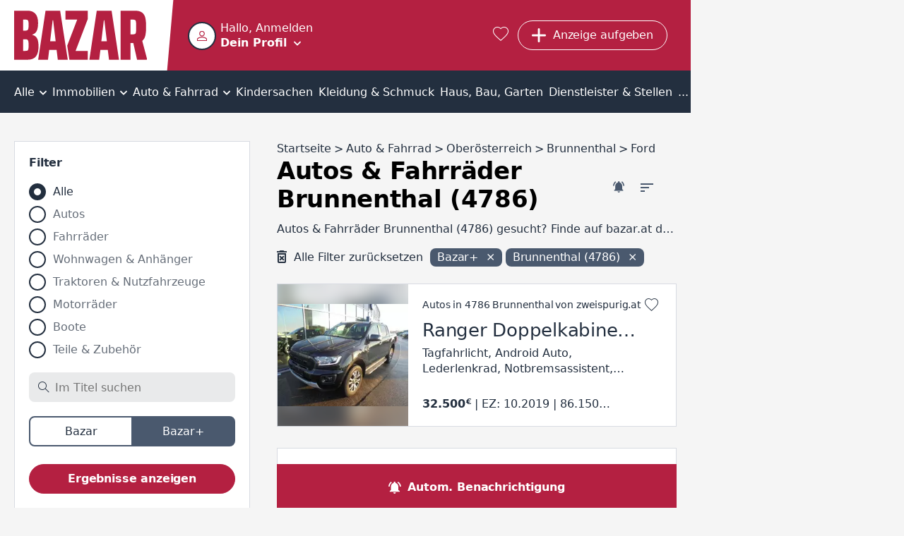

--- FILE ---
content_type: text/html; charset=utf-8
request_url: https://www.bazar.at/l/01-auto-fahrrad/ooe-4786/b-ford/cpa
body_size: 36570
content:
<!DOCTYPE html><html lang="de-AT" data-beasties-container><head>
  <meta charset="utf-8">
  <meta name="viewport" content="width=device-width, initial-scale=1">
  <meta http-equiv="Cache-Control" content="no-cache, no-store, must-revalidate">
  <meta property="og:locale" content="de:DE">
  <base href="/">
  <title>Autos &amp; Fahrräder Brunnenthal (4786) kaufen und verkaufen | bazar.at</title>
  <link rel="canonical" href="https://www.bazar.at/l/01-auto-fahrrad/ooe-4786/b-ford/cpa"><meta property="og:url" content="https://www.bazar.at/l/01-auto-fahrrad/ooe-4786/b-ford/cpa">
    <link rel="icon" type="image/x-icon" href="https://asset.bazar.at/bazarat/version/favicon.ico"><link rel="apple-touch-icon" sizes="57x57" href="https://asset.bazar.at/bazarat/version/apple-icon-57x57.png"><link rel="apple-touch-icon" sizes="60x60" href="https://asset.bazar.at/bazarat/version/apple-icon-60x60.png"><link rel="apple-touch-icon" sizes="72x72" href="https://asset.bazar.at/bazarat/version/apple-icon-72x72.png"><link rel="apple-touch-icon" sizes="76x76" href="https://asset.bazar.at/bazarat/version/apple-icon-76x76.png"><link rel="apple-touch-icon" sizes="114x114" href="https://asset.bazar.at/bazarat/version/apple-icon-114x114.png"><link rel="apple-touch-icon" sizes="120x120" href="https://asset.bazar.at/bazarat/version/apple-icon-120x120.png"><link rel="apple-touch-icon" sizes="144x144" href="https://asset.bazar.at/bazarat/version/apple-icon-144x144.png"><link rel="apple-touch-icon" sizes="152x152" href="https://asset.bazar.at/bazarat/version/apple-icon-152x152.png"><link rel="apple-touch-icon" sizes="180x180" href="https://asset.bazar.at/bazarat/version/apple-icon-180x180.png"><link rel="icon" type="image/png" sizes="192x192" href="https://asset.bazar.at/bazarat/version/android-icon-192x192.png"><link rel="icon" type="image/png" sizes="32x32" href="https://asset.bazar.at/bazarat/version/favicon-32x32.png"><link rel="icon" type="image/png" sizes="96x96" href="https://asset.bazar.at/bazarat/version/favicon-96x96.png"><link rel="icon" type="image/png" sizes="16x16" href="https://asset.bazar.at/bazarat/version/favicon-16x16.png"><link rel="manifest" href="https://asset.bazar.at/bazarat/version/manifest.json"><meta name="msapplication-TileImage" content="https://asset.bazar.at/bazarat/version/ms-icon-144x144.png"><meta property="og:site_name" content="Kostenlose Kleinanzeigen - suchen und finden - bazar.at">  <link rel="preconnect" href="https://asset.bazar.at/bazarat/version"><link rel="dns-prefetch" href="https://asset.bazar.at/bazarat/version">
  <script>
    let isReady = false;
    window.didomiEventListeners = window.didomiEventListeners || [];
    window.didomiEventListeners.push({
      event: 'notice.shown',
      listener: function () {
        if (!isReady && window.location.search.includes('skipInitialNotice=1')) {
          Didomi.notice.hide();
        }
      }
    });
    window.didomiEventListeners.push({
      event: 'sync.ready',
      listener: function () {
        isReady = true;
      }
    });

    window.didomiOnReady = window.didomiOnReady || [];
    window.didomiOnReady.push(function (Didomi) {
        window.bbConsentsLoaded = window.bbConsentsLoaded || [];
        window.bbConsentsLoaded.push(null);
    });
  </script>
  <script type="text/javascript">window.gdprAppliesGlobally=false;(function(){function n(e){if(!window.frames[e]){if(document.body&&document.body.firstChild){var t=document.body;var r=document.createElement("iframe");r.style.display="none";r.name=e;r.title=e;t.insertBefore(r,t.firstChild)}else{setTimeout(function(){n(e)},5)}}}function e(r,a,o,c,s){function e(e,t,r,n){if(typeof r!=="function"){return}if(!window[a]){window[a]=[]}var i=false;if(s){i=s(e,n,r)}if(!i){window[a].push({command:e,version:t,callback:r,parameter:n})}}e.stub=true;e.stubVersion=2;function t(n){if(!window[r]||window[r].stub!==true){return}if(!n.data){return}var i=typeof n.data==="string";var e;try{e=i?JSON.parse(n.data):n.data}catch(t){return}if(e[o]){var a=e[o];window[r](a.command,a.version,function(e,t){var r={};r[c]={returnValue:e,success:t,callId:a.callId};n.source.postMessage(i?JSON.stringify(r):r,"*")},a.parameter)}}if(typeof window[r]!=="function"){window[r]=e;if(window.addEventListener){window.addEventListener("message",t,false)}else{window.attachEvent("onmessage",t)}}}e("__tcfapi","__tcfapiBuffer","__tcfapiCall","__tcfapiReturn");n("__tcfapiLocator");(function(e,t){var r=document.createElement("link");r.rel="preconnect";r.as="script";var n=document.createElement("link");n.rel="dns-prefetch";n.as="script";var i=document.createElement("link");i.rel="preload";i.as="script";var a=document.createElement("script");a.id="spcloader";a.type="text/javascript";a["async"]=true;a.charset="utf-8";var o="https://sdk.privacy-center.org/"+e+"/loader.js?target_type=notice&target="+t;if(window.didomiConfig&&window.didomiConfig.user){var c=window.didomiConfig.user;var s=c.country;var d=c.region;if(s){o=o+"&country="+s;if(d){o=o+"&region="+d}}}r.href="https://sdk.privacy-center.org/";n.href="https://sdk.privacy-center.org/";i.href=o;a.src=o;var f=document.getElementsByTagName("script")[0];f.parentNode.insertBefore(r,f);f.parentNode.insertBefore(n,f);f.parentNode.insertBefore(i,f);f.parentNode.insertBefore(a,f)})("893c340d-e8ae-4a34-8b5f-794afb2ae060","26WRdAia")})();</script>
  <meta name="msapplication-TileColor" content="#ffffff">
  <meta name="theme-color" content="#ffffff">
<link rel="stylesheet" href="https://asset.bazar.at/bazarat/version/styles-FKA6VBXY.css"><style ng-app-id="ng">.scroll-block[_ngcontent-ng-c2240275622]{max-height:100vh;max-height:100dvh;overflow:hidden}.skip-link[_ngcontent-ng-c2240275622]{position:absolute;left:-999px;top:auto;width:1px;height:1px;z-index:5}.skip-link[_ngcontent-ng-c2240275622]:focus{left:10px;top:10px;width:auto;height:auto}</style><style ng-app-id="ng">[_nghost-ng-c1214610592]{display:flex;width:360px;max-width:90%;flex-direction:column;position:fixed;bottom:50%;left:50%;transform:translate(-50%,-50%);z-index:1000}.snack[_ngcontent-ng-c1214610592]{margin-bottom:5px;display:flex;justify-content:space-between;align-items:center;overflow:hidden;padding-right:30px}.time-indicator[_ngcontent-ng-c1214610592]{pointer-events:none;position:absolute;bottom:0;left:0;background-color:#b84100;height:3px;width:0}.time-indicator.success[_ngcontent-ng-c1214610592]{background-color:#166f1e}.time-indicator.info[_ngcontent-ng-c1214610592]{background-color:#33548a}.snack-text[_ngcontent-ng-c1214610592]{pointer-events:none}.bb-button-invert[_ngcontent-ng-c1214610592]{margin-left:16px}.icon-close[_ngcontent-ng-c1214610592]{font-size:12px;cursor:pointer;position:absolute;right:10px;top:10px;transition:transform .25s}.icon-close[_ngcontent-ng-c1214610592]:hover{text-shadow:0 0 1px currentColor}</style><style ng-app-id="ng">.grid[_ngcontent-ng-c898251964]{width:100%;min-height:calc(100vh - 715px)}bb-gpt-ad[_ngcontent-ng-c898251964]{display:block}.sticked[_ngcontent-ng-c898251964]{position:-webkit-sticky;position:sticky;position:-webkit-sticky;top:0;left:0;z-index:3}.sticked.is-sticked[_ngcontent-ng-c898251964]{box-shadow:0 -1px #b42041}@media (min-width: 970px){.grid[_ngcontent-ng-c898251964]{display:flex;min-height:calc(100vh - 362px)}.skyscraper[_ngcontent-ng-c898251964]{display:inline-block;position:-webkit-sticky;position:sticky;position:-webkit-sticky;top:0;left:0;text-align:left}}@media (min-width: 1580px){.grid[_ngcontent-ng-c898251964]{min-height:calc(100vh - 296px)}}</style><style ng-app-id="ng">@media (max-width: 419px){.button-new-article-mobile.bb-button-small-font.with-msgs-count[_ngcontent-ng-c1748771052]{padding-left:15px}}@media (max-width: 499px){.button-requested[_ngcontent-ng-c1748771052]{padding:8px 11px;width:43px}}[_nghost-ng-c1748771052]{position:relative;height:60px;display:flex;background-color:#b42041;color:#fff}.home-page[_nghost-ng-c1748771052]   .user-salutation[_ngcontent-ng-c1748771052]{display:block}.home-page[_nghost-ng-c1748771052]   .text-user-profile[_ngcontent-ng-c1748771052]{display:inline-block}.home-page[_nghost-ng-c1748771052]   .menu-toggle-icon[_ngcontent-ng-c1748771052]{margin:8px 0 0 10px}.home-page[_nghost-ng-c1748771052]   .header-content[_ngcontent-ng-c1748771052]{padding-left:0}.header-content[_ngcontent-ng-c1748771052]{display:flex;height:100%;width:100%;min-width:0;align-items:center;padding-left:10px}.user-info-head[_ngcontent-ng-c1748771052]{display:flex;cursor:pointer;min-height:40px;overflow:hidden}bb-user-img[_ngcontent-ng-c1748771052]{height:40px;width:40px;min-width:40px;margin-top:1px}.user-texting[_ngcontent-ng-c1748771052]{min-width:0;margin-left:6px}.user-salutation[_ngcontent-ng-c1748771052]{display:none;width:100%;text-overflow:ellipsis;white-space:nowrap;overflow:hidden}.text-user-profile[_ngcontent-ng-c1748771052]{display:none;font-weight:700;-webkit-text-decoration-color:transparent;text-decoration-color:transparent;-webkit-text-decoration-line:underline;text-decoration-line:underline;text-underline-offset:.15em;transition:text-decoration-color .25s cubic-bezier(0,.8,0,.5);text-decoration-thickness:2px;text-decoration-thickness:max(2px,.1em)}.user-info-head[_ngcontent-ng-c1748771052]:hover   .text-user-profile[_ngcontent-ng-c1748771052]{-webkit-text-decoration-color:currentColor;text-decoration-color:currentColor}.menu-toggle-icon[_ngcontent-ng-c1748771052]{font-size:10px;line-height:10px;display:inline-block;margin:18px 0 0}.button-requested[_ngcontent-ng-c1748771052]{display:flex}.button-new-article-desktop[_ngcontent-ng-c1748771052]{display:none}.button-new-article-mobile.with-msgs-count[_ngcontent-ng-c1748771052]{width:43px}.button-new-article-mobile.with-msgs-count[_ngcontent-ng-c1748771052]   .add-article-text[_ngcontent-ng-c1748771052], .header-button-text[_ngcontent-ng-c1748771052], .header-button-count[_ngcontent-ng-c1748771052]{display:none}@keyframes _ngcontent-ng-c1748771052_shake{0%,to,20%,53%,80%{transition-timing-function:cubic-bezier(.215,.61,.355,1);transform:translateZ(0)}40%,43%{transition-timing-function:cubic-bezier(.755,.05,.855,.06);transform:translate3d(0,-15px,0)}70%{transition-timing-function:cubic-bezier(.755,.05,.855,.06);transform:translate3d(0,-7px,0)}90%{transform:translate3d(0,-2px,0)}}.badge-unrevealed[_ngcontent-ng-c1748771052]:after{animation:1.2s _ngcontent-ng-c1748771052_shake infinite;content:"";width:8px;height:8px;background:#fff;border-radius:50%;position:absolute;top:4px;right:4px;transition:opacity .5s}.badge-unrevealed[_ngcontent-ng-c1748771052]:hover:after{opacity:0}[bb-button-with-icon][_ngcontent-ng-c1748771052]{margin-right:.8rem}.bb-button-small-font[_ngcontent-ng-c1748771052]{max-width:112px}.user-info-container[_ngcontent-ng-c1748771052]{margin-right:auto;box-sizing:border-box;min-width:57px}.user-menu-container[_ngcontent-ng-c1748771052]{position:fixed;top:0;left:0;width:100%;z-index:3;height:var(--vh100, 100vh);display:flex;flex-direction:column;background-color:#b42041}.user-menu-container[_ngcontent-ng-c1748771052]   .user-salutation[_ngcontent-ng-c1748771052]{display:block}.user-menu-container[_ngcontent-ng-c1748771052]   .text-user-profile[_ngcontent-ng-c1748771052]{display:inline-block}.user-menu-container[_ngcontent-ng-c1748771052]   .menu-toggle-icon[_ngcontent-ng-c1748771052]{margin:8px 0 0 10px}.user-menu-container[_ngcontent-ng-c1748771052]   .user-info-head[_ngcontent-ng-c1748771052]{height:100px;width:100%;box-sizing:border-box;padding:28px 0 0 10px}.user-menu-container[_ngcontent-ng-c1748771052]   .user-texting[_ngcontent-ng-c1748771052]{width:calc(100% - 70px)}.user-menu-close[_ngcontent-ng-c1748771052]{position:absolute;right:10px;top:10px;cursor:pointer}.admin-bar[_ngcontent-ng-c1748771052]{background:#232f3f;padding:12px}.favorites-link[_ngcontent-ng-c1748771052]{color:#fff;font-size:1.25rem;margin:0 .8rem;display:block}.favorites-link[_ngcontent-ng-c1748771052]:hover   i[_ngcontent-ng-c1748771052]{text-shadow:0 0 1px currentColor;transform:scale(1.1)}@media (min-width: 420px){.button-new-article-mobile.with-msgs-count[_ngcontent-ng-c1748771052]{width:auto}.button-new-article-mobile.with-msgs-count[_ngcontent-ng-c1748771052]   .add-article-text[_ngcontent-ng-c1748771052]{display:inline}}@media (min-width: 500px){.header-button-count[_ngcontent-ng-c1748771052]{display:inline}}@media (min-width: 600px){.user-salutation[_ngcontent-ng-c1748771052]{display:block}.text-user-profile[_ngcontent-ng-c1748771052]{display:inline-block}.menu-toggle-icon[_ngcontent-ng-c1748771052]{margin:8px 0 0 10px}}@media (min-width: 970px){[_nghost-ng-c1748771052]{height:100px}.home-page[_nghost-ng-c1748771052]{height:60px}.header-content[_ngcontent-ng-c1748771052]{padding-left:50px}.logo[_ngcontent-ng-c1748771052]{padding-right:8px}.logo[_ngcontent-ng-c1748771052]   img[_ngcontent-ng-c1748771052]{height:70px}.logo[_ngcontent-ng-c1748771052]:after{right:-25px;width:30px}.user-menu-container[_ngcontent-ng-c1748771052]{position:relative;box-shadow:0 1px 1px 99999px #00000040;top:unset;left:unset;height:60px;width:274px}.user-info-container[_ngcontent-ng-c1748771052]{margin-left:-9px}.user-info-container[_ngcontent-ng-c1748771052]   .user-info-head[_ngcontent-ng-c1748771052]{padding:9px}.button-new-article-mobile[_ngcontent-ng-c1748771052], .button-new-article-mobile.bb-button-small-font[_ngcontent-ng-c1748771052]{display:none}.button-new-article-desktop[_ngcontent-ng-c1748771052]{display:inline-flex;width:auto;white-space:nowrap}}@media (min-width: 1450px){.header-button-text[_ngcontent-ng-c1748771052]{display:initial;white-space:nowrap}.header-button-count[_ngcontent-ng-c1748771052]{display:none}}</style><style ng-app-id="ng">.info-bar[_ngcontent-ng-c536852448]{display:flex;position:relative;box-sizing:border-box;color:#000;padding:10px 45px 10px 30px;align-items:center;min-height:58px}.info-bar[_ngcontent-ng-c536852448]   .icon-corner-right[_ngcontent-ng-c536852448]{top:calc(50% - 10px)}@media (min-width: 970px){.info-bar[_ngcontent-ng-c536852448]{justify-content:center;padding:10px 30px}}</style><style ng-app-id="ng">[_nghost-ng-c3102942649]{display:block;background:#232f3f;color:#fff;font-weight:700}.inner-box[_ngcontent-ng-c3102942649]{padding-top:40px;padding-bottom:40px;box-sizing:border-box}@media (max-width: 969px){.inner-box[_ngcontent-ng-c3102942649]{padding-left:20px}}.related[_ngcontent-ng-c3102942649]{margin-top:18px}.sitemap[_ngcontent-ng-c3102942649]{margin-top:43px}.socials[_ngcontent-ng-c3102942649]{margin-top:43px;text-align:center;line-height:24px}.socials[_ngcontent-ng-c3102942649]   a[_ngcontent-ng-c3102942649]{color:#fff}.socials[_ngcontent-ng-c3102942649]   a[_ngcontent-ng-c3102942649]:not(:last-child):after{content:"|";padding:0 6px;font-weight:400}.socials-text[_ngcontent-ng-c3102942649]{font-weight:400;padding-right:6px}@media (min-width: 970px){.inner-box[_ngcontent-ng-c3102942649]{padding-top:90px;padding-bottom:100px}.related[_ngcontent-ng-c3102942649], .sitemap[_ngcontent-ng-c3102942649]{margin-top:20px}.socials[_ngcontent-ng-c3102942649]{display:flex;text-align:left}}</style><style ng-app-id="ng">[_nghost-ng-c1068177158]{display:block;height:100%;width:100%;position:relative}.user-image[_ngcontent-ng-c1068177158]{object-fit:cover;border:2px solid #232f3f;border-radius:50%;background-color:#fff;height:100%;width:100%;display:block;box-sizing:border-box}.icon-user-no-image[_ngcontent-ng-c1068177158]{display:block;height:100%;width:100%;background-repeat:no-repeat;background-size:100%;background-image:url("data:image/svg+xml,%3Csvg version='1.1' xmlns='http://www.w3.org/2000/svg' width='1024' height='1024' viewBox='0 0 1024 1024'%3E%3Cpath fill='%23b42041' d='M481.5 1.678c-26.111 2.952-51.66 9.557-75.667 19.5-96.026 39.77-171.167 134.516-171.167 256.25 0 152.662 124.672 277.333 277.333 277.333 121.734 0 216.48-75.141 256.25-171.167s25.904-216.179-60.167-302.25c-64.553-64.553-148.251-88.522-226.583-79.667zM545.25 87.262c36.175 6.172 71.623 23.54 102.5 54.417 61.754 61.754 69.546 141.936 41.667 209.25s-90.071 118.5-177.417 118.5c-106.544 0-192-85.456-192-192 0-87.346 51.186-149.538 118.5-177.417 33.657-13.939 70.575-18.922 106.75-12.75zM512 586.762c-85.455 0-205.13 20.204-309.25 61.917-52.060 20.856-100.253 46.978-137.75 81.583s-65 80.574-65 133.833v160h1024v-160c0-53.266-27.502-99.224-65-133.833s-85.689-60.813-137.75-81.667c-104.121-41.708-223.799-61.833-309.25-61.833zM512 672.095c71.178 0 186.112 19.143 277.5 55.75 45.694 18.304 85.555 41.060 111.583 65.083s37.583 46.396 37.583 71.167v74.667h-853.333v-74.667c0-24.757 11.554-47.144 37.583-71.167s65.889-46.777 111.583-65.083c91.389-36.613 206.326-55.75 277.5-55.75z'%3E%3C/path%3E%3C/svg%3E%0A");transform:scale(.4)}</style><style ng-app-id="ng">.bb-badge[_ngcontent-ng-c2122806299]{position:absolute;left:0;bottom:0}</style><style ng-app-id="ng">[_nghost-ng-c2322419661]{display:block;font-size:0;text-align:center;overflow:hidden}.empty[_nghost-ng-c2322419661]{display:none}.empty[_nghost-ng-c2322419661]   .inner[_ngcontent-ng-c2322419661]{margin-bottom:0}.inner[_ngcontent-ng-c2322419661]{display:inline-block;position:relative;z-index:0}</style><style ng-app-id="ng">[_nghost-ng-c301072560]{position:relative;width:100%;display:block}ul[_ngcontent-ng-c301072560]{overflow:auto;background-color:#232f3f;color:#fff;list-style:none;width:100%;display:flex;position:relative;align-items:center;font-size:16px;line-height:22px;box-sizing:border-box;margin:0;padding:0}li[_ngcontent-ng-c301072560]{position:relative;flex-grow:2;text-align:center;text-decoration:none;cursor:pointer;white-space:nowrap;display:inline-block}li[_ngcontent-ng-c301072560]   a[_ngcontent-ng-c301072560], li[_ngcontent-ng-c301072560]   div[_ngcontent-ng-c301072560]{display:block;padding-top:10px;padding-bottom:7px;color:#fff}li[_ngcontent-ng-c301072560]:not(.last)   a[_ngcontent-ng-c301072560], li[_ngcontent-ng-c301072560]:not(.last)   div[_ngcontent-ng-c301072560]{padding-right:12px}li[_ngcontent-ng-c301072560]:not(.first)   a[_ngcontent-ng-c301072560], li[_ngcontent-ng-c301072560]:not(.first)   div[_ngcontent-ng-c301072560]{padding-left:12px}li.first[_ngcontent-ng-c301072560]{position:-webkit-sticky;position:sticky;position:-webkit-sticky;top:0;left:0;z-index:1;background-color:#232f3f;margin-left:0;flex-grow:1;text-align:left}li.last[_ngcontent-ng-c301072560]{margin-right:0;flex-grow:1;text-align:right}li[_ngcontent-ng-c301072560]:hover, li.selected[_ngcontent-ng-c301072560]{background-color:#4a596e}i.icon-before[_ngcontent-ng-c301072560]{font-size:18px;margin-right:10px}i.icon-after[_ngcontent-ng-c301072560]{font-size:10px;margin-left:2px}i.icon-padding-left[_ngcontent-ng-c301072560]{padding-left:0}.menu-link[_ngcontent-ng-c301072560]{color:#fff;overflow:hidden;height:100%;width:100%}@media (max-width: 1720px) and (min-width: 970px){i.icon-before[_ngcontent-ng-c301072560]{display:none}}@media (min-width: 970px){li[_ngcontent-ng-c301072560]   a[_ngcontent-ng-c301072560], li[_ngcontent-ng-c301072560]   div[_ngcontent-ng-c301072560]{padding-top:20px;padding-bottom:18px}li[_ngcontent-ng-c301072560]:not(.last)   a[_ngcontent-ng-c301072560], li[_ngcontent-ng-c301072560]:not(.last)   div[_ngcontent-ng-c301072560]{padding-right:4px}li[_ngcontent-ng-c301072560]:not(.first)   a[_ngcontent-ng-c301072560], li[_ngcontent-ng-c301072560]:not(.first)   div[_ngcontent-ng-c301072560]{padding-left:4px}}</style><style ng-app-id="ng">.list-description[_ngcontent-ng-c3061220127]{font-size:16px;letter-spacing:0;line-height:22px;color:#232f3f;text-overflow:ellipsis;white-space:nowrap;overflow:hidden;margin:0 10px 10px}bb-filter-chips[_ngcontent-ng-c3061220127]{margin-bottom:3px;padding:0 10px}@media (min-width: 970px){.list-description[_ngcontent-ng-c3061220127]{margin:0 0 16px}bb-filter-chips[_ngcontent-ng-c3061220127]{margin-bottom:19px;padding:0}}</style><style ng-app-id="ng">[_nghost-ng-c3061220127]{display:block;padding-top:16px}.similar-items-title[_ngcontent-ng-c3061220127], .inactive-items-title[_ngcontent-ng-c3061220127]{margin:0 10px 10px}.bb-feedback[_ngcontent-ng-c3061220127]{margin:10px 10px 20px}.extend-filter-btn[_ngcontent-ng-c3061220127]{display:block;margin:0 auto 10px;width:calc(100% - 20px)}.list-item[_ngcontent-ng-c3061220127]{margin-bottom:10px}.list-item[_ngcontent-ng-c3061220127]:last-of-type{margin-bottom:30px}bb-contact-box[_ngcontent-ng-c3061220127]   .bb-link-before[_ngcontent-ng-c3061220127]{margin-bottom:20px;margin-left:10px;word-break:break-word}bb-cms-snippet[_ngcontent-ng-c3061220127], bb-rss-reader[_ngcontent-ng-c3061220127]{margin-bottom:30px}bb-paginator[_ngcontent-ng-c3061220127]{margin:0 5px 30px}.mobile-breadcrumb[_ngcontent-ng-c3061220127]{margin:0 20px 30px}bb-searchagent[_ngcontent-ng-c3061220127]{margin-bottom:30px;padding:20px 10px}bb-newsletter[_ngcontent-ng-c3061220127]{padding:20px}@media (min-width: 970px){[_nghost-ng-c3061220127]{padding-top:40px}bb-searchagent[_ngcontent-ng-c3061220127]{padding:20px}.similar-items-title[_ngcontent-ng-c3061220127], .inactive-items-title[_ngcontent-ng-c3061220127]{margin:0}.bb-feedback[_ngcontent-ng-c3061220127]{margin:0 0 20px}.similar-items-title[_ngcontent-ng-c3061220127], .inactive-items-title[_ngcontent-ng-c3061220127]{margin-bottom:20px}.extend-filter-btn[_ngcontent-ng-c3061220127]{display:none}.list-item[_ngcontent-ng-c3061220127]{margin-bottom:30px}bb-paginator[_ngcontent-ng-c3061220127]{margin-bottom:30px}bb-contact-box[_ngcontent-ng-c3061220127]{margin-bottom:30px;padding:20px 20px 0}bb-contact-box[_ngcontent-ng-c3061220127]   a[_ngcontent-ng-c3061220127]{margin-left:0}}</style><style ng-app-id="ng">bb-filter[_ngcontent-ng-c1208839768]{display:none;position:fixed;z-index:100;top:0;left:0;height:var(--vh100, 100vh);width:100%;background-color:#fff;padding:10px 10px 0}bb-filter.show-filter[_ngcontent-ng-c1208839768]{display:block}bb-rss-reader[_ngcontent-ng-c1208839768]{margin-bottom:30px}.extras-col[_ngcontent-ng-c1208839768]{min-width:300px}.bb-feedback[_ngcontent-ng-c1208839768]{margin:10px 10px 20px}.searchagent-mobile-feedback[_ngcontent-ng-c1208839768]{position:fixed;top:0;z-index:100;background:#4a596e;width:100%;color:#fff}.searchagent-mobile-feedback[_ngcontent-ng-c1208839768]   .message[_ngcontent-ng-c1208839768]{font-size:20px;font-weight:700;letter-spacing:-.2px;line-height:26px;margin:27px 10px 26px 60px}.searchagent-mobile-feedback[_ngcontent-ng-c1208839768]   .icon-check[_ngcontent-ng-c1208839768]{font-size:12px;position:absolute;top:22px;left:10px;padding:12px;border:1px solid #FFFFFF;border-radius:50%}.searchagent-mobile-feedback[_ngcontent-ng-c1208839768]   .icon-close[_ngcontent-ng-c1208839768]{cursor:pointer;position:absolute;right:0;font-size:20px;display:block;margin:10px}bb-cms-snippet[_ngcontent-ng-c1208839768]{margin:0 10px 30px}@media (min-width: 970px){bb-filter[_ngcontent-ng-c1208839768]{display:block;z-index:unset;position:relative;height:auto;margin-bottom:30px;padding:20px 20px 10px;border:1px solid #d8dbe2}.aside-wrapper[_ngcontent-ng-c1208839768]{display:flex}aside[_ngcontent-ng-c1208839768]{width:334px}.bb-feedback[_ngcontent-ng-c1208839768]{margin:0 0 20px}bb-cms-snippet[_ngcontent-ng-c1208839768]{margin:0 0 30px}}</style><style ng-app-id="ng">[_nghost-ng-c3069256701]{font-size:16px;font-weight:700;color:#fff;line-height:24px;letter-spacing:-.16px;display:flex;box-sizing:border-box;position:-webkit-sticky;position:sticky;position:-webkit-sticky;bottom:0;width:100%;cursor:pointer;background-color:#4a596e}.searchagent[_ngcontent-ng-c3069256701], .filter[_ngcontent-ng-c3069256701]{flex-grow:1;text-align:center;padding:21px 10px 17px;display:flex;align-items:center;justify-content:center}.searchagent[_ngcontent-ng-c3069256701]:hover, .filter[_ngcontent-ng-c3069256701]:hover{background-color:#232f3f}.searchagent[_ngcontent-ng-c3069256701]   span[_ngcontent-ng-c3069256701], .filter[_ngcontent-ng-c3069256701]   span[_ngcontent-ng-c3069256701]{margin-left:10px}.filter[_ngcontent-ng-c3069256701]{border-left:#232f3f 1px solid}.icon-bell-ringing[_ngcontent-ng-c3069256701]{font-size:17px}.icon-filter[_ngcontent-ng-c3069256701]{font-size:15px;font-weight:700}@media (min-width: 970px){[_nghost-ng-c3069256701]{background-color:#b42041}.filter[_ngcontent-ng-c3069256701]{display:none}.searchagent[_ngcontent-ng-c3069256701], .filter[_ngcontent-ng-c3069256701]{transition:background-color .25s}.searchagent[_ngcontent-ng-c3069256701]:hover, .filter[_ngcontent-ng-c3069256701]:hover{background-color:#75142a}}</style><style ng-app-id="ng">[_nghost-ng-c3333799994]{display:block;background-color:#fff;position:relative;padding:20px;margin-top:30px}.hide[_nghost-ng-c3333799994]{display:none}.in-modal[_nghost-ng-c3333799994]{padding:0;margin-top:auto}.wrapper[_ngcontent-ng-c3333799994]{max-width:800px;margin:0 auto}h3[_ngcontent-ng-c3333799994]{margin-bottom:10px;font-size:20px;letter-spacing:-.2px}.newsletter-desc[_ngcontent-ng-c3333799994]{font-size:16px;letter-spacing:-.16px;line-height:22px;color:#232f3f;font-weight:700;margin-bottom:20px}bb-input[_ngcontent-ng-c3333799994], bb-checkbox[_ngcontent-ng-c3333799994]{margin-bottom:20px}.submit-btn[_ngcontent-ng-c3333799994]{margin-bottom:10px}.note[_ngcontent-ng-c3333799994]{font-size:16px;letter-spacing:0;line-height:22px;color:#232f3f}@media (min-width: 700px){.in-modal[_nghost-ng-c3333799994]{margin-top:0}bb-dialog[_ngcontent-ng-c3333799994]{width:780px;max-width:min(780px,80vw)}}</style><style ng-app-id="ng">[_nghost-ng-c923252318]{display:block;margin:30px 20px}h3[_ngcontent-ng-c923252318]{margin-bottom:12px}.box[_ngcontent-ng-c923252318]{display:block;flex:1;margin-bottom:30px}.box[_ngcontent-ng-c923252318]:last-child{margin-bottom:0}@media (min-width: 970px){[_nghost-ng-c923252318]{max-width:1250px;margin:50px auto}.box-count-4[_nghost-ng-c923252318]{max-width:1670px}.columns[_ngcontent-ng-c923252318]{display:flex;flex-direction:row;justify-content:space-between;margin-left:-20px}.box[_ngcontent-ng-c923252318]{margin-bottom:0;margin-left:20px}}</style><style ng-app-id="ng">.list-title[_ngcontent-ng-c3277165864]{padding:10px 20px;background-color:#232f3f;color:#fff;font-weight:700}.list-desktop[_ngcontent-ng-c3277165864]{max-width:350px;background-color:#fff;max-height:600px;overflow-y:auto;margin-bottom:30px;padding:20px}.list-desktop[_ngcontent-ng-c3277165864]   bb-horizontal-ad-list-item[_ngcontent-ng-c3277165864]{display:block;padding-bottom:30px;border-bottom:1px solid #d8dbe2;margin-bottom:30px}.list-desktop[_ngcontent-ng-c3277165864]   bb-horizontal-ad-list-item[_ngcontent-ng-c3277165864]:last-child{padding-bottom:10px;border:none;margin-bottom:0}</style><style ng-app-id="ng">[_nghost-ng-c2471726288]{display:block;width:100%}.position-top[_nghost-ng-c2471726288]{margin-bottom:20px}.position-center[_nghost-ng-c2471726288]{margin-top:20px;margin-bottom:20px}.bb-feedback[_ngcontent-ng-c2471726288]{width:100%}.bb-feedback-w-action[_ngcontent-ng-c2471726288]{text-decoration:underline;cursor:pointer}.bb-feedback-w-action[_ngcontent-ng-c2471726288]:hover{text-decoration-thickness:2px}</style><style ng-app-id="ng">[_nghost-ng-c1195315992]{position:absolute;z-index:-1;height:0;opacity:0}</style><style ng-app-id="ng">.hidden-field[_nghost-ng-c1418326736]{display:none}.disabled[_nghost-ng-c1418326736]   input[_ngcontent-ng-c1418326736], .disabled[_nghost-ng-c1418326736]   textarea[_ngcontent-ng-c1418326736]{opacity:.65}.clickable[_nghost-ng-c1418326736]   input[_ngcontent-ng-c1418326736], .clickable[_nghost-ng-c1418326736]   label[_ngcontent-ng-c1418326736]{cursor:pointer}[_nghost-ng-c1418326736]{font-size:16px;color:#232f3f;display:flex;flex-flow:column}[_nghost-ng-c1418326736]   input[_ngcontent-ng-c1418326736], [_nghost-ng-c1418326736]   textarea[_ngcontent-ng-c1418326736]{font-size:16px;color:#232f3f;box-sizing:border-box;border-radius:8px;border-width:0;background-color:#e9eaeb;padding:13px 20px 12px}.huge-label-font[_nghost-ng-c1418326736]   label[_ngcontent-ng-c1418326736]{line-height:26px;letter-spacing:-.2px;font-size:20px}label[_ngcontent-ng-c1418326736]{font-size:16px;font-weight:700;letter-spacing:-.16px;color:#232f3f;display:block;margin-bottom:13px;text-align:left;margin-top:auto}.mandatory-desc[_ngcontent-ng-c1418326736]{font-weight:400;color:#232f3fa7}.validation-error[_nghost-ng-c1418326736]   input[_ngcontent-ng-c1418326736], .validation-error[_nghost-ng-c1418326736]   textarea[_ngcontent-ng-c1418326736], .validation-error[_nghost-ng-c1418326736]   .select[_ngcontent-ng-c1418326736]{color:#b42041;background-color:#b420411a;border:2px solid #b42041;font-weight:700}.validation-error[_nghost-ng-c1418326736]   input[_ngcontent-ng-c1418326736]::placeholder, .validation-error[_nghost-ng-c1418326736]   textarea[_ngcontent-ng-c1418326736]::placeholder, .validation-error[_nghost-ng-c1418326736]   .select[_ngcontent-ng-c1418326736]::placeholder{color:#b42041}.error-in-white   .validation-error[_nghost-ng-c1418326736]   input[_ngcontent-ng-c1418326736], .error-in-white   .validation-error[_nghost-ng-c1418326736]   textarea[_ngcontent-ng-c1418326736], .error-in-white   .validation-error[_nghost-ng-c1418326736]   .select[_ngcontent-ng-c1418326736]{background-color:#e9eaeb;border:2px solid #E9EAEB}.error-in-white   .validation-error[_nghost-ng-c1418326736]   input[_ngcontent-ng-c1418326736]::placeholder, .error-in-white   .validation-error[_nghost-ng-c1418326736]   textarea[_ngcontent-ng-c1418326736]::placeholder, .error-in-white   .validation-error[_nghost-ng-c1418326736]   .select[_ngcontent-ng-c1418326736]::placeholder{color:#b42041}.validation-error[_nghost-ng-c1418326736]   label[_ngcontent-ng-c1418326736]{color:#b42041}.validation-error[_nghost-ng-c1418326736]   label[_ngcontent-ng-c1418326736]:before{content:var(--alert)}</style><style ng-app-id="ng">[_nghost-ng-c1418326736]{display:flex;box-sizing:border-box;position:relative}.align-with-labeled[_nghost-ng-c1418326736]{margin-top:40px}[_nghost-ng-c1418326736]:hover   [_ngcontent-ng-c1418326736]:not(input:checked~.checkmark).checkmark{transform:scale(1.08)}.disabled[_nghost-ng-c1418326736]   label[_ngcontent-ng-c1418326736]{cursor:default}.disabled[_nghost-ng-c1418326736]   .checkmark[_ngcontent-ng-c1418326736]{opacity:.5}.validation-error[_nghost-ng-c1418326736]   .checkmark[_ngcontent-ng-c1418326736]{border:2px solid #b42041}.validation-error[_nghost-ng-c1418326736]   .checkbox-label[_ngcontent-ng-c1418326736]{color:#b42041;font-weight:700}.validation-error[_nghost-ng-c1418326736]   .checkbox-label[_ngcontent-ng-c1418326736]:before{margin-right:5px;content:var(--alert)}.validation-error[_nghost-ng-c1418326736]   label[_ngcontent-ng-c1418326736]:before{content:""}label[_ngcontent-ng-c1418326736]{display:block;position:relative;cursor:pointer;overflow:unset;margin:0}input[_ngcontent-ng-c1418326736]{display:none}.checkmark[_ngcontent-ng-c1418326736]{position:absolute;top:0;left:0;width:20px;height:20px;background-color:#fff;border:2px solid #232f3f;border-radius:4px;transition:transform .25s}input[_ngcontent-ng-c1418326736]:checked ~ .checkmark[_ngcontent-ng-c1418326736]{background-color:#232f3f}.checkmark[_ngcontent-ng-c1418326736]:after{content:"";position:absolute;display:none;left:5px;top:0;width:8px;height:14px;border:solid #FFFFFF;border-width:0 2px 2px 0;-webkit-transform:rotate(45deg);-ms-transform:rotate(45deg);transform:rotate(45deg)}input[_ngcontent-ng-c1418326736]:checked ~ .checkmark[_ngcontent-ng-c1418326736]:after{display:block}.checkbox-label[_ngcontent-ng-c1418326736]{display:block;max-width:100%;line-height:24px;margin-left:37px;font-weight:400;color:#4a596e;white-space:pre-wrap}[_nghost-ng-c1418326736]:hover   .checkbox-label[_ngcontent-ng-c1418326736], input[_ngcontent-ng-c1418326736]:checked ~ .checkbox-label[_ngcontent-ng-c1418326736]{color:#232f3f}[_nghost-ng-c1418326736]:hover   input[_ngcontent-ng-c1418326736]:checked ~ .checkbox-label[_ngcontent-ng-c1418326736]{color:#000}</style><style ng-app-id="ng">[_nghost-ng-c1353320731]{padding:8px 19px;box-sizing:border-box;height:42px;display:inline-flex;align-items:center}.bb-button-centered[_nghost-ng-c1353320731]{justify-content:center}.bb-button-small-font[_nghost-ng-c1353320731]{padding:6px 10px;font-size:14px;line-height:14px;display:inline-flex}.bb-button-small-font[_nghost-ng-c1353320731]   i[_ngcontent-ng-c1353320731]{font-size:12px}.bb-button-navigation[_nghost-ng-c1353320731]   i.left[_ngcontent-ng-c1353320731]{float:left;margin-right:10px}.bb-button-navigation[_nghost-ng-c1353320731]   i.icon-chevron-left[_ngcontent-ng-c1353320731]{font-size:14px}.bb-button-navigation[_nghost-ng-c1353320731]   i.icon-chevron-right[_ngcontent-ng-c1353320731]{font-size:14px}.next[_nghost-ng-c1353320731]   i.right[_ngcontent-ng-c1353320731]{position:absolute;right:19px;margin-left:0}i[_ngcontent-ng-c1353320731]{font-size:18px;position:relative}i.icon-plus[_ngcontent-ng-c1353320731], i.icon-requests[_ngcontent-ng-c1353320731]{font-size:20px}i.icon-inquiry[_ngcontent-ng-c1353320731]{font-size:24px}i.left[_ngcontent-ng-c1353320731]{margin-right:10px}i.right[_ngcontent-ng-c1353320731]{padding-left:10px;margin-left:auto}@media (min-width: 970px){.bb-button-large-d[_nghost-ng-c1353320731]{padding:18px 20px;height:68px}.bb-button-large-d[_nghost-ng-c1353320731]   i[_ngcontent-ng-c1353320731]{font-size:22px;top:0}}</style><style ng-app-id="ng">.inner[_ngcontent-ng-c2285461495]{color:#b42041;line-height:18px;letter-spacing:-.14px;font-size:14px;font-weight:400;display:block;box-sizing:border-box;max-height:0;opacity:0}.error-in-white   [_nghost-ng-c2285461495]   .inner[_ngcontent-ng-c2285461495]{color:#fff}.inner.showed[_ngcontent-ng-c2285461495]{max-height:50px;transition:all .25s ease-in 50ms;opacity:1}.gap[_ngcontent-ng-c2285461495]{height:10px}</style><style ng-app-id="ng">.hidden-field[_nghost-ng-c1836671993]{display:none}.disabled[_nghost-ng-c1836671993]   input[_ngcontent-ng-c1836671993], .disabled[_nghost-ng-c1836671993]   textarea[_ngcontent-ng-c1836671993]{opacity:.65}.clickable[_nghost-ng-c1836671993]   input[_ngcontent-ng-c1836671993], .clickable[_nghost-ng-c1836671993]   label[_ngcontent-ng-c1836671993]{cursor:pointer}[_nghost-ng-c1836671993]{font-size:16px;color:#232f3f;display:flex;flex-flow:column}[_nghost-ng-c1836671993]   input[_ngcontent-ng-c1836671993], [_nghost-ng-c1836671993]   textarea[_ngcontent-ng-c1836671993]{font-size:16px;color:#232f3f;box-sizing:border-box;border-radius:8px;border-width:0;background-color:#e9eaeb;padding:13px 20px 12px}.huge-label-font[_nghost-ng-c1836671993]   label[_ngcontent-ng-c1836671993]{line-height:26px;letter-spacing:-.2px;font-size:20px}label[_ngcontent-ng-c1836671993]{font-size:16px;font-weight:700;letter-spacing:-.16px;color:#232f3f;display:block;margin-bottom:13px;text-align:left;margin-top:auto}.mandatory-desc[_ngcontent-ng-c1836671993]{font-weight:400;color:#232f3fa7}.validation-error[_nghost-ng-c1836671993]   input[_ngcontent-ng-c1836671993], .validation-error[_nghost-ng-c1836671993]   textarea[_ngcontent-ng-c1836671993], .validation-error[_nghost-ng-c1836671993]   .select[_ngcontent-ng-c1836671993]{color:#b42041;background-color:#b420411a;border:2px solid #b42041;font-weight:700}.validation-error[_nghost-ng-c1836671993]   input[_ngcontent-ng-c1836671993]::placeholder, .validation-error[_nghost-ng-c1836671993]   textarea[_ngcontent-ng-c1836671993]::placeholder, .validation-error[_nghost-ng-c1836671993]   .select[_ngcontent-ng-c1836671993]::placeholder{color:#b42041}.error-in-white   .validation-error[_nghost-ng-c1836671993]   input[_ngcontent-ng-c1836671993], .error-in-white   .validation-error[_nghost-ng-c1836671993]   textarea[_ngcontent-ng-c1836671993], .error-in-white   .validation-error[_nghost-ng-c1836671993]   .select[_ngcontent-ng-c1836671993]{background-color:#e9eaeb;border:2px solid #E9EAEB}.error-in-white   .validation-error[_nghost-ng-c1836671993]   input[_ngcontent-ng-c1836671993]::placeholder, .error-in-white   .validation-error[_nghost-ng-c1836671993]   textarea[_ngcontent-ng-c1836671993]::placeholder, .error-in-white   .validation-error[_nghost-ng-c1836671993]   .select[_ngcontent-ng-c1836671993]::placeholder{color:#b42041}.validation-error[_nghost-ng-c1836671993]   label[_ngcontent-ng-c1836671993]{color:#b42041}.validation-error[_nghost-ng-c1836671993]   label[_ngcontent-ng-c1836671993]:before{content:var(--alert)}</style><style ng-app-id="ng">.raw-input[_ngcontent-ng-c1836671993]{position:relative;width:100%}.raw-input.left[_ngcontent-ng-c1836671993]   input[_ngcontent-ng-c1836671993]{padding:13px 20px 12px 37px}.raw-input.left[_ngcontent-ng-c1836671993]   i[_ngcontent-ng-c1836671993]{left:10px}.raw-input.right[_ngcontent-ng-c1836671993]   input[_ngcontent-ng-c1836671993]{padding:13px 37px 12px 20px}.raw-input.right[_ngcontent-ng-c1836671993]   i[_ngcontent-ng-c1836671993]{right:16px}.password-toggle[_ngcontent-ng-c1836671993]{opacity:.5;cursor:pointer}.password-toggle.password-visible[_ngcontent-ng-c1836671993]:after{content:"/";font-style:italic;position:absolute;font-size:32px;font-weight:700;text-shadow:0 0 1px #fff;transform:translate(6px,-27px)}input[_ngcontent-ng-c1836671993]{width:100%;height:42px}input.with-border[_ngcontent-ng-c1836671993]{border:1px solid #D6D6D6}i[_ngcontent-ng-c1836671993]{position:absolute;top:50%;margin-top:-8px;font-size:16px;width:16px}</style><style ng-app-id="ng">h3[_ngcontent-ng-c643166337]{margin-bottom:12px}</style><script type="application/ld+json">{"@context":"https://schema.org/","@type":"SearchResultpage","breadcrumb":{"@type":"BreadcrumbList","itemListElement":[{"@type":"ListItem","position":1,"item":{"@id":"/","name":"Startseite"}},{"@type":"ListItem","position":2,"item":{"@id":"/l/01-auto-fahrrad/c","name":"Auto & Fahrrad"}}]}}</script><script type="application/ld+json">{"@context":"https://schema.org/","@type":"ItemList","url":"/l/01-auto-fahrrad/ooe-4786/b-ford/cpa?allShops=true&page=0&size=20&sort=sort.date,desc","numberOfItems":12,"name":"Autos & Fahrräder Brunnenthal (4786) gesucht? Finde auf bazar.at dein Wunschauto, wie z.B. Ranger Doppelkabine 4X4 Wildtrak 170PS Diesel Auto Tagfahrlicht, Android Auto, Lederlenkrad, Notbremsassistent, Freisprecheinrichtung, Start/Stopp-Automatik, Nebelscheinwerfer, Elektr. Sitze, selstlenkendes Parken, Lederausstattung, DAB-Radio, Sitzheizung, Spurhalteassistent, Anhängerkupplung, Rückfa","itemListElement":[{"@type":"ListItem","position":1,"name":"Ranger Doppelkabine 4X4 Wildtrak 170PS Diesel Auto","url":"/d/01-suv/ooe-4786/g-1591174"},{"@type":"ListItem","position":2,"name":"Focus ST-Line 125PS Benzin Automatik","url":"/d/01-limousine/ooe-4786/g-1587984"},{"@type":"ListItem","position":3,"name":"Galaxy Titanium 150PS Diesel Automatik 8-Gang","url":"/d/01-auto/ooe-4786/g-1589992"},{"@type":"ListItem","position":4,"name":"Focus ST-Line 125PS Benzin","url":"/d/01-limousine/ooe-4786/g-1316071"},{"@type":"ListItem","position":5,"name":"Kuga 1,5 EcoBlue ST-Line 120PS Diesel 1.Besitz","url":"/d/01-suv/ooe-4786/g-1015390"},{"@type":"ListItem","position":6,"name":"Mustang Mach-E Extended Range 100KW RWD 294PS","url":"/d/01-suv/ooe-4786/g-1531495"},{"@type":"ListItem","position":7,"name":"Focus ST X 280PS Benzin","url":"/d/01-limousine/ooe-4786/g-1577377"},{"@type":"ListItem","position":8,"name":"Focus Active Business 120PS Diesel","url":"/d/01-limousine/ooe-4786/g-1574300"},{"@type":"ListItem","position":9,"name":"Kuga ST-Line X 1,5L 150PS Benzin","url":"/d/01-suv/ooe-4786/g-1573800"},{"@type":"ListItem","position":10,"name":"Kuga Cool&Connect 1,5L 120PS Benzin","url":"/d/01-suv/ooe-4786/g-1316125"},{"@type":"ListItem","position":11,"name":"Kuga ST-Line X Plug-In Hybrid 150Ps","url":"/d/01-suv/ooe-4786/g-1354432"},{"@type":"ListItem","position":12,"name":"Puma Titanium 125PS Benzin mHEV","url":"/d/01-suv/ooe-4786/g-1492501"}]}</script><script type="application/ld+json">{"@context":"https://schema.org/","@type":"AggregateOffer","highPrice":36900,"lowPrice":14900,"priceCurrency":"EUR"}</script><meta name="description" content="Autos &amp; Fahrräder Brunnenthal (4786) gesucht? Finde auf bazar.at dein Wunschauto, wie z.B. Ranger Doppelkabine 4X4 Wildtrak 170PS Diesel Auto"><meta name="keywords" content="Brunnenthal (4786), Auto &amp; Fahrrad, Ford, Gebrauchtwagenbörse, Gebrauchtwagen, Brunnenthal (4786)"><meta property="og:title" content="Autos &amp; Fahrräder Brunnenthal (4786) kaufen und verkaufen"><meta property="og:description" content="Autos &amp; Fahrräder Brunnenthal (4786) gesucht? Finde auf bazar.at dein Wunschauto"><meta property="og:image" content="https://asset.bazar.at/238/de4dd4cc25de4d598a0b1b5f8c599fea/medium-jpeg/199494511768490430.jpeg"><meta property="og:image:alt" content="Ranger Doppelkabine 4X4 Wildtrak 170PS Diesel Auto, 32500 €, Auto &amp; Fahrrad-Autos in 4786 Brunnenthal"><meta property="og:image:type" content="jpeg"><style ng-app-id="ng">[_nghost-ng-c3610451106]{margin:0;padding:0;display:flex;flex-wrap:wrap;font-size:16px;letter-spacing:0;color:#232f3f;line-height:22px}li[_ngcontent-ng-c3610451106]{margin-left:0;padding-left:0;margin-right:4px}li[_ngcontent-ng-c3610451106]:after{margin-left:4px;content:">"}li[_ngcontent-ng-c3610451106]::marker{content:none}li.last[_ngcontent-ng-c3610451106]:after{margin:0;content:""}</style><style ng-app-id="ng">[_nghost-ng-c337740161]{margin:0 0 10px 10px;display:flex;justify-content:space-between;align-items:center}.title-actions[_ngcontent-ng-c337740161]{display:flex;align-items:center;margin-left:20px}.title-actions[_ngcontent-ng-c337740161]   .title-actions-searchagent[_ngcontent-ng-c337740161]{cursor:pointer;color:#4a596e;font-weight:700;letter-spacing:-.14px;margin-right:10px}.title-actions[_ngcontent-ng-c337740161]   .title-actions-searchagent[_ngcontent-ng-c337740161]   span[_ngcontent-ng-c337740161]{display:none}.title-actions[_ngcontent-ng-c337740161]   .title-actions-searchagent[_ngcontent-ng-c337740161]   .icon-bell-ringing[_ngcontent-ng-c337740161]{display:inline-block;transform:translateY(-2px);margin-left:10px;transition:transform .25s}.title-actions[_ngcontent-ng-c337740161]   .title-actions-searchagent[_ngcontent-ng-c337740161]:hover{color:#232f3f}.title-actions[_ngcontent-ng-c337740161]   .title-actions-searchagent[_ngcontent-ng-c337740161]:hover   .icon-bell-ringing[_ngcontent-ng-c337740161]{transform:translateY(-2px) scale(1.15)}@media (min-width: 970px){[_nghost-ng-c337740161]{margin:0 0 12px}.title-actions[_ngcontent-ng-c337740161]{padding-top:12px;margin-right:20px}.title-actions[_ngcontent-ng-c337740161]   .title-actions-searchagent[_ngcontent-ng-c337740161]   span[_ngcontent-ng-c337740161]{display:inline-block;transform:translateY(-4px)}.title-gap[_ngcontent-ng-c337740161]{flex:1}}</style><style ng-app-id="ng">@charset "UTF-8";[_nghost-ng-c2465278460]{display:flex;flex-flow:row nowrap;white-space:nowrap;overflow-x:auto;overflow-y:hidden}.hidden[_nghost-ng-c2465278460]{display:none}i[_ngcontent-ng-c2465278460]{font-size:18px}.remove-chips[_ngcontent-ng-c2465278460]{cursor:pointer;color:#232f3f}.remove-chips[_ngcontent-ng-c2465278460]   i[_ngcontent-ng-c2465278460]{transform:translateY(2px);display:inline-block;transition:transform .25s}.remove-chips[_ngcontent-ng-c2465278460]   span[_ngcontent-ng-c2465278460]{color:#232f3f;line-height:25px;margin-left:10px}.remove-chips[_ngcontent-ng-c2465278460]:hover   i[_ngcontent-ng-c2465278460]{transform:scale(1.1)}.chips[_ngcontent-ng-c2465278460]{flex:1;margin:0 10px 0 0}.bb-chip[_ngcontent-ng-c2465278460]{margin-right:5px;margin-bottom:5px;cursor:pointer}.bb-chip[_ngcontent-ng-c2465278460]:after{padding-left:6px;content:"\d7"}.bb-chip[_ngcontent-ng-c2465278460]:hover{background-color:#232f3f}@media (min-width: 970px){[_nghost-ng-c2465278460]{overflow-x:unset;white-space:unset;flex-flow:row wrap}.chips[_ngcontent-ng-c2465278460]{margin:0 0 0 10px}}</style><style ng-app-id="ng">[_nghost-ng-c851906225]{display:block;position:relative;box-sizing:border-box;color:#fff}.opened[_nghost-ng-c851906225]   .title-icon[_ngcontent-ng-c851906225]{background-color:#4a596e;color:#fff}.opened[_nghost-ng-c851906225]   .options-content[_ngcontent-ng-c851906225]{pointer-events:initial;transition:opacity .25s;opacity:1}.opened[_nghost-ng-c851906225]   .option[_ngcontent-ng-c851906225]{cursor:pointer}.opened[_nghost-ng-c851906225]   .option[_ngcontent-ng-c851906225]:hover{background:#ffffff26}.toggle-item[_ngcontent-ng-c851906225]{display:flex;cursor:pointer;color:#4a596e}.title-label[_ngcontent-ng-c851906225]{display:none}.title-icon[_ngcontent-ng-c851906225]{display:inline-block;position:relative;box-sizing:border-box;width:44px;height:32px;transition:all .25s}.title-icon[_ngcontent-ng-c851906225]   i[_ngcontent-ng-c851906225]{position:absolute;width:18px;height:12px;left:13px;top:8px;font-size:12px}.options-content[_ngcontent-ng-c851906225]{pointer-events:none;position:absolute;opacity:0;z-index:1;min-width:195px;background-color:#4a596e;top:32px;right:0;transition:opacity .25s}.option[_ngcontent-ng-c851906225]{text-align:left;box-sizing:border-box;padding:8px 20px}.option.first-option[_ngcontent-ng-c851906225]{padding-top:16px}.option.last-option[_ngcontent-ng-c851906225]{padding-bottom:16px}.option[_ngcontent-ng-c851906225]   span[_ngcontent-ng-c851906225]{line-height:16px}.label[_ngcontent-ng-c851906225]{margin-left:10px;letter-spacing:0;font-size:16px;line-height:22px}.hidden[_ngcontent-ng-c851906225]{visibility:hidden}.icon-check[_ngcontent-ng-c851906225]{font-size:12px}@media (min-width: 970px){.opened[_nghost-ng-c851906225]   .title-label[_ngcontent-ng-c851906225]{transform:scale(1.1);transition:all 0s;opacity:0}.title-label[_ngcontent-ng-c851906225]{display:flex;color:#4a596e;padding-top:2px;font-weight:700;letter-spacing:-.14px;transform:scale(1);opacity:1;transition:all .25s}[_nghost-ng-c851906225]:not(.opened)   .toggle-item[_ngcontent-ng-c851906225]:hover   .title-label[_ngcontent-ng-c851906225], [_nghost-ng-c851906225]:not(.opened)   .toggle-item[_ngcontent-ng-c851906225]:hover   .title-icon[_ngcontent-ng-c851906225]{color:#232f3f}[_nghost-ng-c851906225]:not(.opened)   .toggle-item[_ngcontent-ng-c851906225]:hover   .title-icon[_ngcontent-ng-c851906225]{transform:scale(1.1)}}</style><style ng-app-id="ng">[_nghost-ng-c1089628760]{border-top:1px solid #d8dbe2;border-bottom:1px solid #d8dbe2;border-left:none;border-right:none;display:flex;position:relative;min-height:106px;background-color:#fff}.article-top[_nghost-ng-c1089628760]{background-color:#c7e5df}[_nghost-ng-c1089628760]:hover   img[_ngcontent-ng-c1089628760]{filter:contrast(125%);transition:filter .33s}.inactive[_nghost-ng-c1089628760]{filter:grayscale(1) brightness(.95) opacity(.7);cursor:default}bb-user-img-badges[_ngcontent-ng-c1089628760]{position:absolute;right:40px;bottom:7px}.desktop-line-top[_ngcontent-ng-c1089628760]{display:none}.blur-background[_ngcontent-ng-c1089628760]{position:absolute;width:100%;height:100%;transform:scale(1.2);opacity:.75;filter:blur(8px);-webkit-filter:blur(8px);background-position:center;background-repeat:no-repeat;background-size:cover}.picture-container[_ngcontent-ng-c1089628760]{position:relative;display:inline-block;max-width:133px;width:60%;min-width:99px;max-height:110px;overflow:hidden}.picture-container[_ngcontent-ng-c1089628760]   picture[_ngcontent-ng-c1089628760]{position:relative}img[_ngcontent-ng-c1089628760]{width:100%;height:100%;object-fit:contain}img.cover-fit[_ngcontent-ng-c1089628760]{object-fit:cover}.info[_ngcontent-ng-c1089628760]{position:relative;display:flex;flex-direction:column;padding:5px 10px 5px 5px;margin:0;text-align:left;color:#232f3f;min-width:0;width:100%}.ad-info[_ngcontent-ng-c1089628760]{font-size:12px;line-height:14px;letter-spacing:-.12px;margin:5px 0 8px;-webkit-line-clamp:1;line-clamp:1}.ad-info-text[_ngcontent-ng-c1089628760]{-webkit-line-clamp:1;line-clamp:1}.title[_ngcontent-ng-c1089628760]{font-weight:400;font-size:16px;line-height:22px;letter-spacing:-.16px;margin:0;-webkit-line-clamp:2;line-clamp:2}.title.external-title[_ngcontent-ng-c1089628760]{-webkit-line-clamp:1;line-clamp:1;margin-bottom:5px}.title[_ngcontent-ng-c1089628760]   .title-tag[_ngcontent-ng-c1089628760]{font-weight:700}.params[_ngcontent-ng-c1089628760]{height:19px;font-size:12px;line-height:16px;letter-spacing:-.12px;margin-top:auto;-webkit-line-clamp:1;line-clamp:1}.icons[_ngcontent-ng-c1089628760]{padding:5px 0;position:relative;right:5px}.external-mobile-flag[_ngcontent-ng-c1089628760]{font-size:10px;line-height:12px}@media (min-width: 970px){[_nghost-ng-c1089628760]{height:201px;border:1px solid #d8dbe2;padding:0}bb-user-img-badges[_ngcontent-ng-c1089628760]{right:50px;bottom:15px}.desktop-line-top[_ngcontent-ng-c1089628760]{display:inline-flex;flex:1}.desktop-line-top[_ngcontent-ng-c1089628760]   .external-flag[_ngcontent-ng-c1089628760]{text-align:right;margin-left:auto;min-width:100px}.picture-container[_ngcontent-ng-c1089628760]{max-width:257px;min-width:160px;max-height:unset}.info[_ngcontent-ng-c1089628760]{padding:20px 50px 20px 20px}.ad-info[_ngcontent-ng-c1089628760]{font-size:14px;letter-spacing:-.14px;line-height:18px;color:#232f3f;margin:0 0 10px;display:inline-flex}.title[_ngcontent-ng-c1089628760]{font-size:26px;line-height:34px;letter-spacing:-.26px;margin:0 0 8px;-webkit-line-clamp:1}.desc[_ngcontent-ng-c1089628760]{font-size:16px;letter-spacing:0;line-height:22px;color:#232f3f;margin:0;display:-webkit-box;-webkit-line-clamp:2;-webkit-box-orient:vertical;overflow:hidden}.params[_ngcontent-ng-c1089628760]{height:22px;font-size:16px;line-height:22px;letter-spacing:0;width:90%;bottom:20px}.icons[_ngcontent-ng-c1089628760]{padding:20px 20px 20px 0;position:absolute}.article-top[_nghost-ng-c1089628760]{height:236px}.article-top[_nghost-ng-c1089628760]   .picture-container[_ngcontent-ng-c1089628760]{max-width:317px;width:47%;min-width:236px}}</style><style ng-app-id="ng">bb-favorites-toggle[_ngcontent-ng-c4181215801]{display:flex;width:20px;justify-content:flex-end}@media (min-width: 970px){bb-favorites-toggle[_ngcontent-ng-c4181215801]{margin-bottom:25px}}.icon-share[_ngcontent-ng-c4181215801]{display:block;margin-top:17px;transition:text-shadow .25s,transform .25s}.icon-share[_ngcontent-ng-c4181215801]:hover{text-shadow:0 0 1px currentColor;transform:scale(1.1)}@media (min-width: 970px){.icon-share[_ngcontent-ng-c4181215801]{margin-top:0}}bb-share-options[_ngcontent-ng-c4181215801]{position:absolute;bottom:44px;right:-5px}@media (min-width: 970px){bb-share-options[_ngcontent-ng-c4181215801]{bottom:-18px;right:16px}}</style><style ng-app-id="ng">[_nghost-ng-c2621338774]{font-weight:700}.article-top[_nghost-ng-c2621338774]{color:#b42041}</style><style ng-app-id="ng">[_nghost-ng-c3196572710]{height:18px;line-height:18px;cursor:pointer;position:relative;display:block}[_nghost-ng-c3196572710]:hover   i[_ngcontent-ng-c3196572710]{text-shadow:0 0 1px currentColor;transform:scale(1.1)}i[_ngcontent-ng-c3196572710]{top:0;position:absolute;transition:transform .25s,text-shadow .25s}.with-label[_nghost-ng-c3196572710]   i[_ngcontent-ng-c3196572710]{top:-1px}.label[_ngcontent-ng-c3196572710]{margin-left:29px;letter-spacing:-.16px;font-size:16px;font-weight:700}</style><style ng-app-id="ng">[_nghost-ng-c2195730326]{display:block}bb-options-box[_ngcontent-ng-c2195730326], bb-cms-snippet[_ngcontent-ng-c2195730326], .static-suggest[_ngcontent-ng-c2195730326]{margin-bottom:30px}bb-bonus-articles[_ngcontent-ng-c2195730326]{margin-bottom:10px}@media (min-width: 970px){bb-bonus-articles[_ngcontent-ng-c2195730326]{margin-bottom:30px}}</style><style ng-app-id="ng">[_nghost-ng-c709943088]{display:block;background-color:#fff}.header[_ngcontent-ng-c709943088]{padding:20px;border:1px solid #d8dbe2;border-bottom:0;font-size:20px;line-height:22px;font-weight:700;letter-spacing:-.2px;color:#232f3f;text-align:left}.subtitle[_ngcontent-ng-c709943088]{font-weight:400;padding-top:10px;font-size:16px;line-height:20px}.delete-history[_ngcontent-ng-c709943088]{color:#4a596e;padding:3px;cursor:pointer}.delete-history[_ngcontent-ng-c709943088]:hover{color:#232f3f}.row[_ngcontent-ng-c709943088]{display:flex;padding:8px 20px;box-sizing:border-box;border:1px solid #d8dbe2;border-bottom:0;height:40px;text-align:left;cursor:pointer;outline:none}.row[_ngcontent-ng-c709943088]:hover   .label-text[_ngcontent-ng-c709943088]{color:#b42041}.label-text[_ngcontent-ng-c709943088]{font-size:16px;line-height:22px;width:100%;font-weight:400;letter-spacing:-.2px;color:#232f3f;display:-webkit-box;-webkit-box-orient:vertical;-moz-box-orient:vertical;-ms-box-orient:vertical;box-orient:vertical;-webkit-line-clamp:1;-moz-line-clamp:1;-ms-line-clamp:1;line-clamp:1;overflow:hidden;text-overflow:ellipsis}i[_ngcontent-ng-c709943088]{margin-left:22px;width:8px;height:14px;color:#b42041;float:right}.footer[_ngcontent-ng-c709943088]{padding:20px;box-sizing:border-box;border:1px solid #d8dbe2}.v-desktop-list-container[_ngcontent-ng-c709943088]{padding:0 20px;margin-bottom:20px}.v-desktop-list-container[_ngcontent-ng-c709943088]   a[_ngcontent-ng-c709943088]{font-size:16px;letter-spacing:-.16px;line-height:22px;color:#232f3f;font-weight:700;margin-bottom:20px}.v-desktop-list-container[_ngcontent-ng-c709943088]   a[_ngcontent-ng-c709943088]:not(:last-child):after{content:"|";padding:0 6px}.v-desktop-list[_nghost-ng-c709943088]{min-height:162px;border:1px solid #d8dbe2}.v-desktop-list[_nghost-ng-c709943088]   .header[_ngcontent-ng-c709943088]{font-size:26px;letter-spacing:.26px;padding:20px 20px 0;line-height:26px;margin-bottom:12px;border:none}.v-desktop-list[_nghost-ng-c709943088]   .delete-history[_ngcontent-ng-c709943088]{font-size:18px}.v-desktop-list[_nghost-ng-c709943088]   .footer[_ngcontent-ng-c709943088]{padding:0 20px 20px;border:none}.v-desktop-list[_nghost-ng-c709943088]   .bb-button-centered[_ngcontent-ng-c709943088]{max-width:300px}</style><style ng-app-id="ng">[_nghost-ng-c1518216051]{display:block;box-sizing:border-box;overflow-y:auto}.clear-button[_ngcontent-ng-c1518216051], .submit-btn[_ngcontent-ng-c1518216051]{width:100%}.clear-button[_ngcontent-ng-c1518216051]{margin-bottom:10px;font-size:16px;font-weight:700;color:#fff;line-height:24px;letter-spacing:-.16px;color:#232f3f}.submit-button[_ngcontent-ng-c1518216051]{font-size:16px;font-weight:700;color:#fff;line-height:24px;letter-spacing:-.16px}.floating-button[_ngcontent-ng-c1518216051]{position:-webkit-sticky;position:sticky;position:-webkit-sticky;bottom:0;background:#fff;padding:10px;margin-left:-10px;margin-right:-10px;box-sizing:border-box;border-top:1px solid #d8dbe2}@media (min-width: 970px){[_nghost-ng-c1518216051]{overflow-y:unset}.icon-close-wrapper[_ngcontent-ng-c1518216051]{display:none}.submit-button[_ngcontent-ng-c1518216051]{margin-bottom:10px}.clear-button[_ngcontent-ng-c1518216051]{margin-bottom:0}.floating-button[_ngcontent-ng-c1518216051]{bottom:0;padding:10px 0;margin-left:0;margin-right:0;border-top:none}}</style><style ng-app-id="ng">bb-input[_ngcontent-ng-c2513294670], bb-toggle[_ngcontent-ng-c2513294670], bb-select[_ngcontent-ng-c2513294670], bb-id-fulltext-input[_ngcontent-ng-c2513294670], bb-locations-fulltext-input[_ngcontent-ng-c2513294670], bb-radio-box-with-images[_ngcontent-ng-c2513294670], bb-range-input[_ngcontent-ng-c2513294670], bb-color-picker[_ngcontent-ng-c2513294670], bb-multi-color-picker[_ngcontent-ng-c2513294670], bb-fulltext-input[_ngcontent-ng-c2513294670], bb-checkbox[_ngcontent-ng-c2513294670]{margin-bottom:20px}</style><style ng-app-id="ng">.hidden-field[_nghost-ng-c461790942]{display:none}.disabled[_nghost-ng-c461790942]   input[_ngcontent-ng-c461790942], .disabled[_nghost-ng-c461790942]   textarea[_ngcontent-ng-c461790942]{opacity:.65}.clickable[_nghost-ng-c461790942]   input[_ngcontent-ng-c461790942], .clickable[_nghost-ng-c461790942]   label[_ngcontent-ng-c461790942]{cursor:pointer}[_nghost-ng-c461790942]{font-size:16px;color:#232f3f;display:flex;flex-flow:column}[_nghost-ng-c461790942]   input[_ngcontent-ng-c461790942], [_nghost-ng-c461790942]   textarea[_ngcontent-ng-c461790942]{font-size:16px;color:#232f3f;box-sizing:border-box;border-radius:8px;border-width:0;background-color:#e9eaeb;padding:13px 20px 12px}.huge-label-font[_nghost-ng-c461790942]   label[_ngcontent-ng-c461790942]{line-height:26px;letter-spacing:-.2px;font-size:20px}label[_ngcontent-ng-c461790942]{font-size:16px;font-weight:700;letter-spacing:-.16px;color:#232f3f;display:block;margin-bottom:13px;text-align:left;margin-top:auto}.mandatory-desc[_ngcontent-ng-c461790942]{font-weight:400;color:#232f3fa7}.validation-error[_nghost-ng-c461790942]   input[_ngcontent-ng-c461790942], .validation-error[_nghost-ng-c461790942]   textarea[_ngcontent-ng-c461790942], .validation-error[_nghost-ng-c461790942]   .select[_ngcontent-ng-c461790942]{color:#b42041;background-color:#b420411a;border:2px solid #b42041;font-weight:700}.validation-error[_nghost-ng-c461790942]   input[_ngcontent-ng-c461790942]::placeholder, .validation-error[_nghost-ng-c461790942]   textarea[_ngcontent-ng-c461790942]::placeholder, .validation-error[_nghost-ng-c461790942]   .select[_ngcontent-ng-c461790942]::placeholder{color:#b42041}.error-in-white   .validation-error[_nghost-ng-c461790942]   input[_ngcontent-ng-c461790942], .error-in-white   .validation-error[_nghost-ng-c461790942]   textarea[_ngcontent-ng-c461790942], .error-in-white   .validation-error[_nghost-ng-c461790942]   .select[_ngcontent-ng-c461790942]{background-color:#e9eaeb;border:2px solid #E9EAEB}.error-in-white   .validation-error[_nghost-ng-c461790942]   input[_ngcontent-ng-c461790942]::placeholder, .error-in-white   .validation-error[_nghost-ng-c461790942]   textarea[_ngcontent-ng-c461790942]::placeholder, .error-in-white   .validation-error[_nghost-ng-c461790942]   .select[_ngcontent-ng-c461790942]::placeholder{color:#b42041}.validation-error[_nghost-ng-c461790942]   label[_ngcontent-ng-c461790942]{color:#b42041}.validation-error[_nghost-ng-c461790942]   label[_ngcontent-ng-c461790942]:before{content:var(--alert)}</style><style ng-app-id="ng">[_nghost-ng-c461790942]{display:block}.container[_ngcontent-ng-c461790942]{display:flex;justify-items:center;position:relative;text-align:left;padding-left:34px;margin-bottom:8px;cursor:pointer;font-size:16px;line-height:24px;color:#232f3fb3}.container.checked[_ngcontent-ng-c461790942]{color:#232f3f}.container.checked[_ngcontent-ng-c461790942]   .check-mark[_ngcontent-ng-c461790942]{background-color:#232f3f;color:#232f3f}.container.checked[_ngcontent-ng-c461790942]   .check-mark[_ngcontent-ng-c461790942]:after{display:block}.container[_ngcontent-ng-c461790942]   .check-mark[_ngcontent-ng-c461790942]{transition:transform .25s ease-out}.container[_ngcontent-ng-c461790942]:hover:not(.checked){color:#232f3f}.container[_ngcontent-ng-c461790942]:hover:not(.checked)   .check-mark[_ngcontent-ng-c461790942]{transform:scale(1.1)}.check-mark[_ngcontent-ng-c461790942]{position:absolute;top:0;left:0;height:20px;width:20px;border:2px solid #232f3f;border-radius:50%}.check-mark[_ngcontent-ng-c461790942]:after{content:"";position:absolute;display:none;top:5px;left:5px;width:10px;height:10px;border-radius:50%;background:#fff}img[_ngcontent-ng-c461790942]{height:24px;margin-left:12px}label[_ngcontent-ng-c461790942]{margin-bottom:20px}</style><style ng-app-id="ng">.hidden-field[_nghost-ng-c2892507596]{display:none}.disabled[_nghost-ng-c2892507596]   input[_ngcontent-ng-c2892507596], .disabled[_nghost-ng-c2892507596]   textarea[_ngcontent-ng-c2892507596]{opacity:.65}.clickable[_nghost-ng-c2892507596]   input[_ngcontent-ng-c2892507596], .clickable[_nghost-ng-c2892507596]   label[_ngcontent-ng-c2892507596]{cursor:pointer}[_nghost-ng-c2892507596]{font-size:16px;color:#232f3f;display:flex;flex-flow:column}[_nghost-ng-c2892507596]   input[_ngcontent-ng-c2892507596], [_nghost-ng-c2892507596]   textarea[_ngcontent-ng-c2892507596]{font-size:16px;color:#232f3f;box-sizing:border-box;border-radius:8px;border-width:0;background-color:#e9eaeb;padding:13px 20px 12px}.huge-label-font[_nghost-ng-c2892507596]   label[_ngcontent-ng-c2892507596]{line-height:26px;letter-spacing:-.2px;font-size:20px}label[_ngcontent-ng-c2892507596]{font-size:16px;font-weight:700;letter-spacing:-.16px;color:#232f3f;display:block;margin-bottom:13px;text-align:left;margin-top:auto}.mandatory-desc[_ngcontent-ng-c2892507596]{font-weight:400;color:#232f3fa7}.validation-error[_nghost-ng-c2892507596]   input[_ngcontent-ng-c2892507596], .validation-error[_nghost-ng-c2892507596]   textarea[_ngcontent-ng-c2892507596], .validation-error[_nghost-ng-c2892507596]   .select[_ngcontent-ng-c2892507596]{color:#b42041;background-color:#b420411a;border:2px solid #b42041;font-weight:700}.validation-error[_nghost-ng-c2892507596]   input[_ngcontent-ng-c2892507596]::placeholder, .validation-error[_nghost-ng-c2892507596]   textarea[_ngcontent-ng-c2892507596]::placeholder, .validation-error[_nghost-ng-c2892507596]   .select[_ngcontent-ng-c2892507596]::placeholder{color:#b42041}.error-in-white   .validation-error[_nghost-ng-c2892507596]   input[_ngcontent-ng-c2892507596], .error-in-white   .validation-error[_nghost-ng-c2892507596]   textarea[_ngcontent-ng-c2892507596], .error-in-white   .validation-error[_nghost-ng-c2892507596]   .select[_ngcontent-ng-c2892507596]{background-color:#e9eaeb;border:2px solid #E9EAEB}.error-in-white   .validation-error[_nghost-ng-c2892507596]   input[_ngcontent-ng-c2892507596]::placeholder, .error-in-white   .validation-error[_nghost-ng-c2892507596]   textarea[_ngcontent-ng-c2892507596]::placeholder, .error-in-white   .validation-error[_nghost-ng-c2892507596]   .select[_ngcontent-ng-c2892507596]::placeholder{color:#b42041}.validation-error[_nghost-ng-c2892507596]   label[_ngcontent-ng-c2892507596]{color:#b42041}.validation-error[_nghost-ng-c2892507596]   label[_ngcontent-ng-c2892507596]:before{content:var(--alert)}</style><style ng-app-id="ng">[_nghost-ng-c2892507596]{position:relative}.options-above[_nghost-ng-c2892507596]   .options[_ngcontent-ng-c2892507596]{left:0;top:unset;bottom:100%;margin-bottom:-6px;border-radius:8px 8px 0 0;border-top:none;border-bottom:1px solid #232f3f}.input-container[_ngcontent-ng-c2892507596]{position:relative}.raw-input[_ngcontent-ng-c2892507596]{position:relative;width:100%;border-radius:8px;border-width:0;box-sizing:border-box}.raw-input.left[_ngcontent-ng-c2892507596]   input[_ngcontent-ng-c2892507596]{padding:13px 20px 12px 37px}.raw-input.left[_ngcontent-ng-c2892507596]   i[_ngcontent-ng-c2892507596]{left:13px}.raw-input.right[_ngcontent-ng-c2892507596]   input[_ngcontent-ng-c2892507596]{padding:13px 37px 12px 20px}.raw-input.right[_ngcontent-ng-c2892507596]   i[_ngcontent-ng-c2892507596]{right:13px}input[_ngcontent-ng-c2892507596]{width:100%;background:transparent;height:42px}i[_ngcontent-ng-c2892507596]{position:absolute;top:50%;margin-top:-8px;font-size:16px;width:16px;cursor:text}.options[_ngcontent-ng-c2892507596]{position:absolute;box-sizing:border-box;width:100%;left:0;top:100%;margin-top:-6px;display:flex;flex-wrap:wrap;background-color:#e9eaeb;border-radius:0 0 8px 8px;z-index:4;max-height:301px;overflow-x:auto;color:#232f3f;border-bottom:none;border-top:1px solid #232f3f}.options.left[_ngcontent-ng-c2892507596]   .option[_ngcontent-ng-c2892507596]{padding:13px 20px 12px 37px}.options.right[_ngcontent-ng-c2892507596]   .option[_ngcontent-ng-c2892507596]{padding:13px 37px 12px 20px}.option[_ngcontent-ng-c2892507596]{padding:13px 20px 12px;position:relative;width:100%;text-align:left;cursor:pointer}.option.selected[_ngcontent-ng-c2892507596]{background-color:#dcdcdc}.option[_ngcontent-ng-c2892507596]:hover{background-color:#e4e4e4}.fade-in[_ngcontent-ng-c2892507596]{animation:_ngcontent-ng-c2892507596_fadeIn .4s}@keyframes _ngcontent-ng-c2892507596_fadeIn{0%{opacity:0}to{opacity:1}}.empty[_ngcontent-ng-c2892507596]{padding:13px 20px 12px}.empty.left[_ngcontent-ng-c2892507596]{padding:13px 20px 12px 37px}.empty.right[_ngcontent-ng-c2892507596]{padding:13px 37px 12px 20px}.bb-chip[_ngcontent-ng-c2892507596]{max-width:calc(100% - 40px);white-space:nowrap;overflow:hidden;text-overflow:ellipsis}</style><style ng-app-id="ng">.hidden-field[_nghost-ng-c4253780207]{display:none}.disabled[_nghost-ng-c4253780207]   input[_ngcontent-ng-c4253780207], .disabled[_nghost-ng-c4253780207]   textarea[_ngcontent-ng-c4253780207]{opacity:.65}.clickable[_nghost-ng-c4253780207]   input[_ngcontent-ng-c4253780207], .clickable[_nghost-ng-c4253780207]   label[_ngcontent-ng-c4253780207]{cursor:pointer}[_nghost-ng-c4253780207]{font-size:16px;color:#232f3f;display:flex;flex-flow:column}[_nghost-ng-c4253780207]   input[_ngcontent-ng-c4253780207], [_nghost-ng-c4253780207]   textarea[_ngcontent-ng-c4253780207]{font-size:16px;color:#232f3f;box-sizing:border-box;border-radius:8px;border-width:0;background-color:#e9eaeb;padding:13px 20px 12px}.huge-label-font[_nghost-ng-c4253780207]   label[_ngcontent-ng-c4253780207]{line-height:26px;letter-spacing:-.2px;font-size:20px}label[_ngcontent-ng-c4253780207]{font-size:16px;font-weight:700;letter-spacing:-.16px;color:#232f3f;display:block;margin-bottom:13px;text-align:left;margin-top:auto}.mandatory-desc[_ngcontent-ng-c4253780207]{font-weight:400;color:#232f3fa7}.validation-error[_nghost-ng-c4253780207]   input[_ngcontent-ng-c4253780207], .validation-error[_nghost-ng-c4253780207]   textarea[_ngcontent-ng-c4253780207], .validation-error[_nghost-ng-c4253780207]   .select[_ngcontent-ng-c4253780207]{color:#b42041;background-color:#b420411a;border:2px solid #b42041;font-weight:700}.validation-error[_nghost-ng-c4253780207]   input[_ngcontent-ng-c4253780207]::placeholder, .validation-error[_nghost-ng-c4253780207]   textarea[_ngcontent-ng-c4253780207]::placeholder, .validation-error[_nghost-ng-c4253780207]   .select[_ngcontent-ng-c4253780207]::placeholder{color:#b42041}.error-in-white   .validation-error[_nghost-ng-c4253780207]   input[_ngcontent-ng-c4253780207], .error-in-white   .validation-error[_nghost-ng-c4253780207]   textarea[_ngcontent-ng-c4253780207], .error-in-white   .validation-error[_nghost-ng-c4253780207]   .select[_ngcontent-ng-c4253780207]{background-color:#e9eaeb;border:2px solid #E9EAEB}.error-in-white   .validation-error[_nghost-ng-c4253780207]   input[_ngcontent-ng-c4253780207]::placeholder, .error-in-white   .validation-error[_nghost-ng-c4253780207]   textarea[_ngcontent-ng-c4253780207]::placeholder, .error-in-white   .validation-error[_nghost-ng-c4253780207]   .select[_ngcontent-ng-c4253780207]::placeholder{color:#b42041}.validation-error[_nghost-ng-c4253780207]   label[_ngcontent-ng-c4253780207]{color:#b42041}.validation-error[_nghost-ng-c4253780207]   label[_ngcontent-ng-c4253780207]:before{content:var(--alert)}</style><style ng-app-id="ng">.align-with-labeled[_nghost-ng-c4253780207]{margin-top:31px}.toggle-container[_ngcontent-ng-c4253780207]{display:flex}.first[_ngcontent-ng-c4253780207]{border-bottom-left-radius:8px;border-top-left-radius:8px;border-right:1px solid #4A596E;border-left:2px solid #4A596E}.last[_ngcontent-ng-c4253780207]{border-bottom-right-radius:8px;border-top-right-radius:8px;border-left:1px solid #4A596E;border-right:2px solid #4A596E}span[_ngcontent-ng-c4253780207]{border:2px solid #4A596E;border-right:1px solid #4A596E;border-left:1px solid #4A596E;display:inline-block;position:relative;text-align:center;padding:10px;max-width:146px;width:100%;transition:background .25s,color .25s,text-shadow .25s;white-space:nowrap;overflow:hidden;text-overflow:ellipsis;cursor:pointer}span[_ngcontent-ng-c4253780207]:hover{border-color:#000}span[_ngcontent-ng-c4253780207]:hover:not(.selected){text-shadow:0 0 1px #4A596E;color:#000}.selected[_ngcontent-ng-c4253780207]{background-color:#4a596e;color:#fff;cursor:auto}@media (min-width: 970px){.toggle-container.center-desktop[_ngcontent-ng-c4253780207]{justify-content:center}}</style><style ng-app-id="ng">.hidden-field[_nghost-ng-c2532668703]{display:none}.disabled[_nghost-ng-c2532668703]   input[_ngcontent-ng-c2532668703], .disabled[_nghost-ng-c2532668703]   textarea[_ngcontent-ng-c2532668703]{opacity:.65}.clickable[_nghost-ng-c2532668703]   input[_ngcontent-ng-c2532668703], .clickable[_nghost-ng-c2532668703]   label[_ngcontent-ng-c2532668703]{cursor:pointer}[_nghost-ng-c2532668703]{font-size:16px;color:#232f3f;display:flex;flex-flow:column}[_nghost-ng-c2532668703]   input[_ngcontent-ng-c2532668703], [_nghost-ng-c2532668703]   textarea[_ngcontent-ng-c2532668703]{font-size:16px;color:#232f3f;box-sizing:border-box;border-radius:8px;border-width:0;background-color:#e9eaeb;padding:13px 20px 12px}.huge-label-font[_nghost-ng-c2532668703]   label[_ngcontent-ng-c2532668703]{line-height:26px;letter-spacing:-.2px;font-size:20px}label[_ngcontent-ng-c2532668703]{font-size:16px;font-weight:700;letter-spacing:-.16px;color:#232f3f;display:block;margin-bottom:13px;text-align:left;margin-top:auto}.mandatory-desc[_ngcontent-ng-c2532668703]{font-weight:400;color:#232f3fa7}.validation-error[_nghost-ng-c2532668703]   input[_ngcontent-ng-c2532668703], .validation-error[_nghost-ng-c2532668703]   textarea[_ngcontent-ng-c2532668703], .validation-error[_nghost-ng-c2532668703]   .select[_ngcontent-ng-c2532668703]{color:#b42041;background-color:#b420411a;border:2px solid #b42041;font-weight:700}.validation-error[_nghost-ng-c2532668703]   input[_ngcontent-ng-c2532668703]::placeholder, .validation-error[_nghost-ng-c2532668703]   textarea[_ngcontent-ng-c2532668703]::placeholder, .validation-error[_nghost-ng-c2532668703]   .select[_ngcontent-ng-c2532668703]::placeholder{color:#b42041}.error-in-white   .validation-error[_nghost-ng-c2532668703]   input[_ngcontent-ng-c2532668703], .error-in-white   .validation-error[_nghost-ng-c2532668703]   textarea[_ngcontent-ng-c2532668703], .error-in-white   .validation-error[_nghost-ng-c2532668703]   .select[_ngcontent-ng-c2532668703]{background-color:#e9eaeb;border:2px solid #E9EAEB}.error-in-white   .validation-error[_nghost-ng-c2532668703]   input[_ngcontent-ng-c2532668703]::placeholder, .error-in-white   .validation-error[_nghost-ng-c2532668703]   textarea[_ngcontent-ng-c2532668703]::placeholder, .error-in-white   .validation-error[_nghost-ng-c2532668703]   .select[_ngcontent-ng-c2532668703]::placeholder{color:#b42041}.validation-error[_nghost-ng-c2532668703]   label[_ngcontent-ng-c2532668703]{color:#b42041}.validation-error[_nghost-ng-c2532668703]   label[_ngcontent-ng-c2532668703]:before{content:var(--alert)}</style><style ng-app-id="ng">.raw-input[_ngcontent-ng-c2532668703]{position:relative;width:100%}.raw-input.left[_ngcontent-ng-c2532668703]   input[_ngcontent-ng-c2532668703]{padding:13px 20px 12px 37px}.raw-input.left[_ngcontent-ng-c2532668703]   i[_ngcontent-ng-c2532668703]{left:10px}.raw-input.right[_ngcontent-ng-c2532668703]   input[_ngcontent-ng-c2532668703]{padding:13px 37px 12px 20px}.raw-input.right[_ngcontent-ng-c2532668703]   i[_ngcontent-ng-c2532668703]{right:16px}.password-toggle[_ngcontent-ng-c2532668703]{opacity:.5;cursor:pointer}.password-toggle.password-visible[_ngcontent-ng-c2532668703]:after{content:"/";font-style:italic;position:absolute;font-size:32px;font-weight:700;text-shadow:0 0 1px #fff;transform:translate(6px,-27px)}input[_ngcontent-ng-c2532668703]{width:100%;height:42px}input.with-border[_ngcontent-ng-c2532668703]{border:1px solid #D6D6D6}i[_ngcontent-ng-c2532668703]{position:absolute;top:50%;margin-top:-8px;font-size:16px;width:16px}</style><style ng-app-id="ng">[_nghost-ng-c2532668703]{width:100%;display:block;position:relative}.range-wrapper[_ngcontent-ng-c2532668703]{display:flex;justify-content:space-between;align-items:center}.separator[_ngcontent-ng-c2532668703]{font-size:18px;text-align:center;letter-spacing:-.18px;color:#232f3f;padding:0 20px}</style><style ng-app-id="ng">.hidden-field[_nghost-ng-c2689764007]{display:none}.disabled[_nghost-ng-c2689764007]   input[_ngcontent-ng-c2689764007], .disabled[_nghost-ng-c2689764007]   textarea[_ngcontent-ng-c2689764007]{opacity:.65}.clickable[_nghost-ng-c2689764007]   input[_ngcontent-ng-c2689764007], .clickable[_nghost-ng-c2689764007]   label[_ngcontent-ng-c2689764007]{cursor:pointer}[_nghost-ng-c2689764007]{font-size:16px;color:#232f3f;display:flex;flex-flow:column}[_nghost-ng-c2689764007]   input[_ngcontent-ng-c2689764007], [_nghost-ng-c2689764007]   textarea[_ngcontent-ng-c2689764007]{font-size:16px;color:#232f3f;box-sizing:border-box;border-radius:8px;border-width:0;background-color:#e9eaeb;padding:13px 20px 12px}.huge-label-font[_nghost-ng-c2689764007]   label[_ngcontent-ng-c2689764007]{line-height:26px;letter-spacing:-.2px;font-size:20px}label[_ngcontent-ng-c2689764007]{font-size:16px;font-weight:700;letter-spacing:-.16px;color:#232f3f;display:block;margin-bottom:13px;text-align:left;margin-top:auto}.mandatory-desc[_ngcontent-ng-c2689764007]{font-weight:400;color:#232f3fa7}.validation-error[_nghost-ng-c2689764007]   input[_ngcontent-ng-c2689764007], .validation-error[_nghost-ng-c2689764007]   textarea[_ngcontent-ng-c2689764007], .validation-error[_nghost-ng-c2689764007]   .select[_ngcontent-ng-c2689764007]{color:#b42041;background-color:#b420411a;border:2px solid #b42041;font-weight:700}.validation-error[_nghost-ng-c2689764007]   input[_ngcontent-ng-c2689764007]::placeholder, .validation-error[_nghost-ng-c2689764007]   textarea[_ngcontent-ng-c2689764007]::placeholder, .validation-error[_nghost-ng-c2689764007]   .select[_ngcontent-ng-c2689764007]::placeholder{color:#b42041}.error-in-white   .validation-error[_nghost-ng-c2689764007]   input[_ngcontent-ng-c2689764007], .error-in-white   .validation-error[_nghost-ng-c2689764007]   textarea[_ngcontent-ng-c2689764007], .error-in-white   .validation-error[_nghost-ng-c2689764007]   .select[_ngcontent-ng-c2689764007]{background-color:#e9eaeb;border:2px solid #E9EAEB}.error-in-white   .validation-error[_nghost-ng-c2689764007]   input[_ngcontent-ng-c2689764007]::placeholder, .error-in-white   .validation-error[_nghost-ng-c2689764007]   textarea[_ngcontent-ng-c2689764007]::placeholder, .error-in-white   .validation-error[_nghost-ng-c2689764007]   .select[_ngcontent-ng-c2689764007]::placeholder{color:#b42041}.validation-error[_nghost-ng-c2689764007]   label[_ngcontent-ng-c2689764007]{color:#b42041}.validation-error[_nghost-ng-c2689764007]   label[_ngcontent-ng-c2689764007]:before{content:var(--alert)}</style><style ng-app-id="ng">.validation-error[_nghost-ng-c2689764007]   label[_ngcontent-ng-c2689764007]:before{margin-right:5px}.space-between[_nghost-ng-c2689764007]   .pool[_ngcontent-ng-c2689764007]{justify-content:space-between}.pool[_ngcontent-ng-c2689764007]{display:flex;flex-wrap:wrap;margin-left:-10px}.option[_ngcontent-ng-c2689764007]{margin-bottom:20px;margin-left:10px;padding:11px 20px;background:#fff;color:#232f3fb3;border:1px solid rgba(35,47,63,.7019607843);border-radius:8px;cursor:pointer;transition:box-shadow .4s cubic-bezier(.165,.84,.44,1)}.option[_ngcontent-ng-c2689764007]:hover{box-shadow:inset 0 0 0 1px #232f3fb3}.option.selected[_ngcontent-ng-c2689764007]{background:#4a596e;color:#fff}.option.selected[_ngcontent-ng-c2689764007]:hover{background:#232f3f}</style><style ng-app-id="ng">.hidden-field[_nghost-ng-c2379801313]{display:none}.disabled[_nghost-ng-c2379801313]   input[_ngcontent-ng-c2379801313], .disabled[_nghost-ng-c2379801313]   textarea[_ngcontent-ng-c2379801313]{opacity:.65}.clickable[_nghost-ng-c2379801313]   input[_ngcontent-ng-c2379801313], .clickable[_nghost-ng-c2379801313]   label[_ngcontent-ng-c2379801313]{cursor:pointer}[_nghost-ng-c2379801313]{font-size:16px;color:#232f3f;display:flex;flex-flow:column}[_nghost-ng-c2379801313]   input[_ngcontent-ng-c2379801313], [_nghost-ng-c2379801313]   textarea[_ngcontent-ng-c2379801313]{font-size:16px;color:#232f3f;box-sizing:border-box;border-radius:8px;border-width:0;background-color:#e9eaeb;padding:13px 20px 12px}.huge-label-font[_nghost-ng-c2379801313]   label[_ngcontent-ng-c2379801313]{line-height:26px;letter-spacing:-.2px;font-size:20px}label[_ngcontent-ng-c2379801313]{font-size:16px;font-weight:700;letter-spacing:-.16px;color:#232f3f;display:block;margin-bottom:13px;text-align:left;margin-top:auto}.mandatory-desc[_ngcontent-ng-c2379801313]{font-weight:400;color:#232f3fa7}.validation-error[_nghost-ng-c2379801313]   input[_ngcontent-ng-c2379801313], .validation-error[_nghost-ng-c2379801313]   textarea[_ngcontent-ng-c2379801313], .validation-error[_nghost-ng-c2379801313]   .select[_ngcontent-ng-c2379801313]{color:#b42041;background-color:#b420411a;border:2px solid #b42041;font-weight:700}.validation-error[_nghost-ng-c2379801313]   input[_ngcontent-ng-c2379801313]::placeholder, .validation-error[_nghost-ng-c2379801313]   textarea[_ngcontent-ng-c2379801313]::placeholder, .validation-error[_nghost-ng-c2379801313]   .select[_ngcontent-ng-c2379801313]::placeholder{color:#b42041}.error-in-white   .validation-error[_nghost-ng-c2379801313]   input[_ngcontent-ng-c2379801313], .error-in-white   .validation-error[_nghost-ng-c2379801313]   textarea[_ngcontent-ng-c2379801313], .error-in-white   .validation-error[_nghost-ng-c2379801313]   .select[_ngcontent-ng-c2379801313]{background-color:#e9eaeb;border:2px solid #E9EAEB}.error-in-white   .validation-error[_nghost-ng-c2379801313]   input[_ngcontent-ng-c2379801313]::placeholder, .error-in-white   .validation-error[_nghost-ng-c2379801313]   textarea[_ngcontent-ng-c2379801313]::placeholder, .error-in-white   .validation-error[_nghost-ng-c2379801313]   .select[_ngcontent-ng-c2379801313]::placeholder{color:#b42041}.validation-error[_nghost-ng-c2379801313]   label[_ngcontent-ng-c2379801313]{color:#b42041}.validation-error[_nghost-ng-c2379801313]   label[_ngcontent-ng-c2379801313]:before{content:var(--alert)}</style><style ng-app-id="ng">[_nghost-ng-c2379801313]{position:relative}.options-above[_nghost-ng-c2379801313]   .options[_ngcontent-ng-c2379801313]{left:0;top:unset;bottom:100%;margin-bottom:-6px;border-radius:8px 8px 0 0;border-top:none;border-bottom:1px solid #232f3f}.input-container[_ngcontent-ng-c2379801313]{position:relative}.raw-input[_ngcontent-ng-c2379801313]{position:relative;width:100%;border-radius:8px;border-width:0;box-sizing:border-box}.raw-input.left[_ngcontent-ng-c2379801313]   input[_ngcontent-ng-c2379801313]{padding:13px 20px 12px 37px}.raw-input.left[_ngcontent-ng-c2379801313]   i[_ngcontent-ng-c2379801313]{left:13px}.raw-input.right[_ngcontent-ng-c2379801313]   input[_ngcontent-ng-c2379801313]{padding:13px 37px 12px 20px}.raw-input.right[_ngcontent-ng-c2379801313]   i[_ngcontent-ng-c2379801313]{right:13px}input[_ngcontent-ng-c2379801313]{width:100%;background:transparent;height:42px}i[_ngcontent-ng-c2379801313]{position:absolute;top:50%;margin-top:-8px;font-size:16px;width:16px;cursor:text}.options[_ngcontent-ng-c2379801313]{position:absolute;box-sizing:border-box;width:100%;left:0;top:100%;margin-top:-6px;display:flex;flex-wrap:wrap;background-color:#e9eaeb;border-radius:0 0 8px 8px;z-index:4;max-height:301px;overflow-x:auto;color:#232f3f;border-bottom:none;border-top:1px solid #232f3f}.options.left[_ngcontent-ng-c2379801313]   .option[_ngcontent-ng-c2379801313]{padding:13px 20px 12px 37px}.options.right[_ngcontent-ng-c2379801313]   .option[_ngcontent-ng-c2379801313]{padding:13px 37px 12px 20px}.option[_ngcontent-ng-c2379801313]{padding:13px 20px 12px;position:relative;width:100%;text-align:left;cursor:pointer}.option.selected[_ngcontent-ng-c2379801313]{background-color:#dcdcdc}.option[_ngcontent-ng-c2379801313]:hover{background-color:#e4e4e4}.fade-in[_ngcontent-ng-c2379801313]{animation:_ngcontent-ng-c2379801313_fadeIn .4s}@keyframes _ngcontent-ng-c2379801313_fadeIn{0%{opacity:0}to{opacity:1}}.empty[_ngcontent-ng-c2379801313]{padding:13px 20px 12px}.empty.left[_ngcontent-ng-c2379801313]{padding:13px 20px 12px 37px}.empty.right[_ngcontent-ng-c2379801313]{padding:13px 37px 12px 20px}.bb-chip[_ngcontent-ng-c2379801313]{max-width:calc(100% - 40px);white-space:nowrap;overflow:hidden;text-overflow:ellipsis}</style><style ng-app-id="ng">.validation-error[_nghost-ng-c2379801313]   .raw-input[_ngcontent-ng-c2379801313]{background-color:#b420411a}.bb-chip-wraper[_ngcontent-ng-c2379801313]{display:flex;padding:9px 20px 0;flex-wrap:wrap}.bb-chip[_ngcontent-ng-c2379801313]{margin:0 6px 7px 0}.raw-input[_ngcontent-ng-c2379801313]   input[_ngcontent-ng-c2379801313]:not(.input-showed){opacity:0;position:absolute}.raw-input[_ngcontent-ng-c2379801313]   input.input-below[_ngcontent-ng-c2379801313]{margin:-12px 0 0}.raw-input[_ngcontent-ng-c2379801313]{background-color:#e9eaeb;cursor:text}.raw-input[_ngcontent-ng-c2379801313]   input[_ngcontent-ng-c2379801313]{background:transparent}</style></head>
<body><!--nghm-->
  <main>
    <bb-root _nghost-ng-c2240275622 ng-version="19.0.6" ngh="44" ng-server-context="ssr"><div _ngcontent-ng-c2240275622 class><a _ngcontent-ng-c2240275622 fragment="mainContent" class="bb-button bb-button-large bb-button-invert bb-button-white-border skip-link" href="/l/01-auto-fahrrad/ooe-4786/b-ford/cpa#mainContent">Zum Hauptinhalt springen</a><router-outlet _ngcontent-ng-c2240275622></router-outlet><bb-main-layout _nghost-ng-c898251964 ngh="41"><div _ngcontent-ng-c898251964 class="grid"><div _ngcontent-ng-c898251964 class="main-col"><bb-gpt-ad _ngcontent-ng-c898251964 gptid="adTopbanner" marginclass="bot-20" _nghost-ng-c2322419661 class="bb-render-ED empty" ngh="0"><div _ngcontent-ng-c2322419661 class="inner bot-20" style="min-height: 0px;"><div _ngcontent-ng-c2322419661 id="adTopbanner"></div></div></bb-gpt-ad><!----><!----><div _ngcontent-ng-c898251964 class="sticked"><bb-header _ngcontent-ng-c898251964 ngskiphydration _nghost-ng-c1748771052 class="main-padding-narrow-right"><a _ngcontent-ng-c1748771052 routerlink="/" class="logo main-padding-left" href="/"><img _ngcontent-ng-c1748771052 alt="bazar-logo" src="https://asset.bazar.at/bazarat/version/assets/images/logo.svg"></a><!----><div _ngcontent-ng-c1748771052 class="header-content"><div _ngcontent-ng-c1748771052 class="user-info-container"><!----><div _ngcontent-ng-c1748771052 aria-haspopup="true" class="user-info-head" aria-expanded="false" role="button" tabindex="0"><bb-user-img _ngcontent-ng-c1748771052 badgesize="small" _nghost-ng-c1068177158><!----><!----><div _ngcontent-ng-c1068177158 class="user-image"><i _ngcontent-ng-c1068177158 class="icon-user-no-image" aria-label="profile.avatar"></i></div><!----><!----><bb-user-img-badges _ngcontent-ng-c1068177158 _nghost-ng-c2122806299><!----><!----><!----></bb-user-img-badges></bb-user-img><div _ngcontent-ng-c1748771052 class="user-texting"><div _ngcontent-ng-c1748771052 class="user-salutation">Hallo, Anmelden</div><div _ngcontent-ng-c1748771052 class="text-user-profile">Dein Profil</div><i _ngcontent-ng-c1748771052 class="menu-toggle-icon icon-chevron-down"></i></div></div><!----></div><!----><a _ngcontent-ng-c1748771052 class="favorites-link" aria-label="favorites.title0" href="/mein/favoriten"><i _ngcontent-ng-c1748771052 class="icon-favorite"></i></a><!----><a _ngcontent-ng-c1748771052 bb-button-with-icon iconleftclass="icon-plus" class="bb-button bb-button-invert bb-button-white-border button-new-article-mobile bb-button-small-font" _nghost-ng-c1353320731 href="/mein/anzeigen-aufgabe"><i _ngcontent-ng-c1353320731 class="icon-plus left"></i><!----><span _ngcontent-ng-c1748771052 class="add-article-text">Anzeige aufgeben</span><!----></a><a _ngcontent-ng-c1748771052 bb-button-with-icon iconleftclass="icon-plus" class="bb-button bb-button-invert bb-button-white-border button-new-article-desktop" _nghost-ng-c1353320731 href="/mein/anzeigen-aufgabe"><i _ngcontent-ng-c1353320731 class="icon-plus left"></i><!----><span _ngcontent-ng-c1748771052 class="add-article-text">Anzeige aufgeben</span><!----></a><!----></div></bb-header><bb-main-menu _ngcontent-ng-c898251964 _nghost-ng-c301072560 ngh="1"><nav _ngcontent-ng-c301072560><ul _ngcontent-ng-c301072560 class="all"><li _ngcontent-ng-c301072560 aria-haspopup="true" aria-expanded="false" class="first" role="button" tabindex="0"><div _ngcontent-ng-c301072560 class="main-padding-left"><i _ngcontent-ng-c301072560 class="icon-before icon-all-categories"></i> Alle <i _ngcontent-ng-c301072560 class="icon-after icon-chevron-down"></i><!----><!----></div></li><!----><!----><li _ngcontent-ng-c301072560 aria-haspopup="true" aria-expanded="false" class role="button" tabindex="0"><div _ngcontent-ng-c301072560 class="main-padding-right"><i _ngcontent-ng-c301072560 class="icon-before icon-immobilien icon-padding-left"></i> Immobilien <i _ngcontent-ng-c301072560 class="icon-after icon-chevron-down"></i><!----><!----></div></li><!----><!----><li _ngcontent-ng-c301072560 aria-haspopup="true" aria-expanded="false" class role="button" tabindex="0"><div _ngcontent-ng-c301072560 class="main-padding-right"><i _ngcontent-ng-c301072560 class="icon-before icon-autos-motor icon-padding-left"></i> Auto &amp; Fahrrad <i _ngcontent-ng-c301072560 class="icon-after icon-chevron-down"></i><!----><!----></div></li><!----><!----><!----><li _ngcontent-ng-c301072560 class><a _ngcontent-ng-c301072560 class="main-padding-right" href="/l/05-kindersachen/c"><i _ngcontent-ng-c301072560 class="icon-before icon-kindersachen icon-padding-left"></i> Kindersachen <!----><!----></a></li><!----><!----><li _ngcontent-ng-c301072560 class><a _ngcontent-ng-c301072560 class="main-padding-right" href="/l/06-kleidung-schmuck/c"><i _ngcontent-ng-c301072560 class="icon-before icon-kleidung-schmuck icon-padding-left"></i> Kleidung &amp; Schmuck <!----><!----></a></li><!----><!----><li _ngcontent-ng-c301072560 class><a _ngcontent-ng-c301072560 class="main-padding-right" href="/l/04-haus-bau-garten/c"><i _ngcontent-ng-c301072560 class="icon-before icon-haus-bau-garten icon-padding-left"></i> Haus, Bau, Garten <!----><!----></a></li><!----><!----><li _ngcontent-ng-c301072560 class><a _ngcontent-ng-c301072560 class="main-padding-right" href="/l/03-dienstleister-stellen/c"><i _ngcontent-ng-c301072560 class="icon-before icon-hilfe-dienstleistungen icon-padding-left"></i> Dienstleister &amp; Stellen <!----><!----></a></li><!----><li _ngcontent-ng-c301072560 aria-haspopup="true" aria-expanded="false" class="last" role="button" tabindex="0"><div _ngcontent-ng-c301072560 class="main-padding-right"><i _ngcontent-ng-c301072560 class="icon-before icon-dies-das icon-padding-left"></i> ... und mehr <i _ngcontent-ng-c301072560 class="icon-after icon-chevron-down"></i><!----><!----></div></li><!----><!----><!----></ul></nav><!----><!----></bb-main-menu><!----><bb-info-bar _ngcontent-ng-c898251964 _nghost-ng-c536852448 ngh="2"><!----></bb-info-bar></div><div _ngcontent-ng-c898251964 id="mainContent" tabindex="-1" class="main-padding-tiny"><bb-gpt-ad _ngcontent-ng-c898251964 gptid="adMBanner1" marginclass="top-20" _nghost-ng-c2322419661 class="bb-render-EM" ngh="0"><div _ngcontent-ng-c2322419661 class="inner top-20" style="min-height: 50px;"><div _ngcontent-ng-c2322419661 id="adMBanner1"></div></div></bb-gpt-ad><!----><router-outlet _ngcontent-ng-c898251964></router-outlet><bb-list _nghost-ng-c3061220127 ngh="39"><bb-list-wrap _ngcontent-ng-c3061220127 _nghost-ng-c1208839768 ngh="27"><div _ngcontent-ng-c1208839768 class="aside-wrapper"><aside _ngcontent-ng-c1208839768 class="extras-col no-mobile bb-render-ED" aria-label="Seitenleiste"><!----><!----><bb-filter _ngcontent-ng-c1208839768 _nghost-ng-c1518216051 ngh="16"><form _ngcontent-ng-c1518216051 novalidate aria-label="Filter" class="ng-untouched ng-pristine ng-valid"><div _ngcontent-ng-c1518216051 class="icon-close-wrapper" role="button" tabindex="0" aria-label="Fokussiertes Element schließen"><i _ngcontent-ng-c1518216051 class="icon-close icon-corner-right"></i></div><bb-cars-filter _nghost-ng-c2513294670 ngh="14"><bb-radio-box-with-images _ngcontent-ng-c2513294670 role="radiogroup" _nghost-ng-c461790942 input-label="filter.base.label.subCategory" class ngh="4"><label _ngcontent-ng-c461790942> Filter </label><!----><div _ngcontent-ng-c461790942 tabindex="0" role="radio" class="container checked" aria-checked="true"> Alle <span _ngcontent-ng-c461790942 class="check-mark"></span><!----></div><div _ngcontent-ng-c461790942 tabindex="0" role="radio" class="container" aria-checked="false"> Autos <span _ngcontent-ng-c461790942 class="check-mark"></span><!----></div><div _ngcontent-ng-c461790942 tabindex="0" role="radio" class="container" aria-checked="false"> Fahrräder <span _ngcontent-ng-c461790942 class="check-mark"></span><!----></div><div _ngcontent-ng-c461790942 tabindex="0" role="radio" class="container" aria-checked="false"> Wohnwagen &amp; Anhänger <span _ngcontent-ng-c461790942 class="check-mark"></span><!----></div><div _ngcontent-ng-c461790942 tabindex="0" role="radio" class="container" aria-checked="false"> Traktoren &amp; Nutzfahrzeuge <span _ngcontent-ng-c461790942 class="check-mark"></span><!----></div><div _ngcontent-ng-c461790942 tabindex="0" role="radio" class="container" aria-checked="false"> Motorräder <span _ngcontent-ng-c461790942 class="check-mark"></span><!----></div><div _ngcontent-ng-c461790942 tabindex="0" role="radio" class="container" aria-checked="false"> Boote <span _ngcontent-ng-c461790942 class="check-mark"></span><!----></div><div _ngcontent-ng-c461790942 tabindex="0" role="radio" class="container" aria-checked="false"> Teile &amp; Zubehör <span _ngcontent-ng-c461790942 class="check-mark"></span><!----></div><!----><bb-field-error _ngcontent-ng-c461790942 _nghost-ng-c2285461495 ngh="3"><div _ngcontent-ng-c2285461495 class="inner"><!----></div></bb-field-error></bb-radio-box-with-images><bb-fulltext-input _ngcontent-ng-c2513294670 iconclass="icon-search" _nghost-ng-c2892507596 input-label="filter.base.label.searchTerm" class ngh="5"><!----><div _ngcontent-ng-c2892507596 class="input-container"><div _ngcontent-ng-c2892507596 class="left raw-input"><i _ngcontent-ng-c2892507596 class="icon-search" role="button" tabindex="0"></i><!----><input _ngcontent-ng-c2892507596 autocomplete="chromeJustIgnoresOff" type="text" placeholder="Im Titel suchen" aria-label="Anzeigen finden" value class="ng-untouched ng-pristine ng-valid"></div><!----></div><bb-field-error _ngcontent-ng-c2892507596 _nghost-ng-c2285461495 ngh="3"><div _ngcontent-ng-c2285461495 class="inner"><!----></div></bb-field-error></bb-fulltext-input><bb-toggle _ngcontent-ng-c2513294670 _nghost-ng-c4253780207 input-label class ngh="6"><!----><div _ngcontent-ng-c4253780207 class="toggle-container"><span _ngcontent-ng-c4253780207 tabindex="0" role="option" class="first"> Bazar <!----></span><span _ngcontent-ng-c4253780207 tabindex="0" role="option" class="last selected"> Bazar+ <!----></span><!----></div><bb-field-error _ngcontent-ng-c4253780207 _nghost-ng-c2285461495 ngh="3"><div _ngcontent-ng-c2285461495 class="inner"><!----></div></bb-field-error></bb-toggle><bb-checkbox _ngcontent-ng-c2513294670 _nghost-ng-c1418326736 input-label="filter.base.label.ownerTrusted" class ngh="7"><div _ngcontent-ng-c1418326736 role="checkbox" aria-checked="false"><label _ngcontent-ng-c1418326736 tabindex="0" aria-label="verifizierter Anbieter"><input _ngcontent-ng-c1418326736 type="checkbox" class="ng-untouched ng-pristine ng-valid"><span _ngcontent-ng-c1418326736 class="checkmark"></span><span _ngcontent-ng-c1418326736 class="checkbox-label">verifizierter Anbieter </span><!----><!----><bb-field-error _ngcontent-ng-c1418326736 _nghost-ng-c2285461495 ngh="3"><div _ngcontent-ng-c2285461495 class="inner"><!----></div></bb-field-error></label></div></bb-checkbox><!----><!----><!----><!----><!----><bb-range-input _ngcontent-ng-c2513294670 iconclass="icon-euro-input" _nghost-ng-c2532668703 input-label="filter.base.label.price" class ngh="8"><label _ngcontent-ng-c2532668703> Preis bis </label><!----><div _ngcontent-ng-c2532668703 class="range-wrapper"><!----><!----><div _ngcontent-ng-c2532668703 class="left raw-input"><i _ngcontent-ng-c2532668703 class="icon-euro-input"></i><!----><input _ngcontent-ng-c2532668703 type="text" pattern="[0-9.,]+" inputmode="decimal" placeholder aria-label="Preis bis" value class="ng-untouched ng-pristine ng-valid"></div><!----></div></bb-range-input><!----><bb-single-select _ngcontent-ng-c2513294670 _nghost-ng-c2689764007 input-label="filter.cars.label.fuel" class ngh="9"><label _ngcontent-ng-c2689764007>Treibstoff </label><!----><div _ngcontent-ng-c2689764007 class="pool"><div _ngcontent-ng-c2689764007 tabindex="0" role="option" class="option"> Benzin </div><div _ngcontent-ng-c2689764007 tabindex="0" role="option" class="option"> Diesel </div><div _ngcontent-ng-c2689764007 tabindex="0" role="option" class="option"> Elektro </div><div _ngcontent-ng-c2689764007 tabindex="0" role="option" class="option"> Hybrid </div><div _ngcontent-ng-c2689764007 tabindex="0" role="option" class="option"> anderer </div><!----></div><bb-field-error _ngcontent-ng-c2689764007 _nghost-ng-c2285461495 ngh="3"><div _ngcontent-ng-c2285461495 class="inner"><!----></div></bb-field-error><!----></bb-single-select><!----><bb-single-select _ngcontent-ng-c2513294670 _nghost-ng-c2689764007 input-label="filter.cars.label.transmission" class="hidden-field" ngh="10"><label _ngcontent-ng-c2689764007>Getriebeart </label><!----><div _ngcontent-ng-c2689764007 class="pool"><div _ngcontent-ng-c2689764007 tabindex="0" role="option" class="option"> Manuell </div><div _ngcontent-ng-c2689764007 tabindex="0" role="option" class="option"> Automatik </div><div _ngcontent-ng-c2689764007 tabindex="0" role="option" class="option"> Anderes </div><!----></div><bb-field-error _ngcontent-ng-c2689764007 _nghost-ng-c2285461495 ngh="3"><div _ngcontent-ng-c2285461495 class="inner"><!----></div></bb-field-error><!----></bb-single-select><!----><!----><bb-locations-fulltext-input _ngcontent-ng-c2513294670 placeholder="filter.placeholder.locationSuggestions" _nghost-ng-c2379801313 input-label="filter.cars.label.locationSuggestions" class ngh="12"><label _ngcontent-ng-c2379801313> Standort des Fahrzeugs </label><!----><bb-single-select _ngcontent-ng-c2379801313 _nghost-ng-c2689764007 input-label class ngh="11"><!----><div _ngcontent-ng-c2689764007 class="pool"><div _ngcontent-ng-c2689764007 tabindex="0" role="option" class="option"> Burgenland </div><div _ngcontent-ng-c2689764007 tabindex="0" role="option" class="option"> Kärnten </div><div _ngcontent-ng-c2689764007 tabindex="0" role="option" class="option"> Niederösterreich </div><div _ngcontent-ng-c2689764007 tabindex="0" role="option" class="option"> Oberösterreich </div><div _ngcontent-ng-c2689764007 tabindex="0" role="option" class="option"> Salzburg </div><div _ngcontent-ng-c2689764007 tabindex="0" role="option" class="option"> Steiermark </div><div _ngcontent-ng-c2689764007 tabindex="0" role="option" class="option"> Tirol </div><div _ngcontent-ng-c2689764007 tabindex="0" role="option" class="option"> Vorarlberg </div><div _ngcontent-ng-c2689764007 tabindex="0" role="option" class="option"> Wien </div><div _ngcontent-ng-c2689764007 tabindex="0" role="option" class="option"> Andere Länder </div><!----></div><bb-field-error _ngcontent-ng-c2689764007 _nghost-ng-c2285461495 ngh="3"><div _ngcontent-ng-c2285461495 class="inner"><!----></div></bb-field-error><!----></bb-single-select><!----><div _ngcontent-ng-c2379801313 class="input-container"><div _ngcontent-ng-c2379801313 class="raw-input" role="button" tabindex="0"><div _ngcontent-ng-c2379801313 class="bb-chip-wraper"><div _ngcontent-ng-c2379801313 class="bb-chip custom-close" title="Brunnenthal (4786)"> Brunnenthal (4786)<span _ngcontent-ng-c2379801313 role="button" tabindex="0"></span></div><!----></div><!----><!----><input _ngcontent-ng-c2379801313 autocomplete="chromeJustIgnoresOff" type="text" spellcheck="false" class="autocomplete-input input-below ng-untouched ng-pristine ng-valid" placeholder="Ort, PLZ, Bundesland" aria-label="Standort des Fahrzeugs" value></div><!----></div><bb-field-error _ngcontent-ng-c2379801313 _nghost-ng-c2285461495 ngh="3"><div _ngcontent-ng-c2285461495 class="inner"><!----></div></bb-field-error></bb-locations-fulltext-input><!----><bb-single-select _ngcontent-ng-c2513294670 _nghost-ng-c2689764007 input-label="filter.base.label.kind" class ngh="13"><label _ngcontent-ng-c2689764007>Anbieter </label><!----><div _ngcontent-ng-c2689764007 class="pool"><div _ngcontent-ng-c2689764007 tabindex="0" role="option" class="option"> Privat </div><div _ngcontent-ng-c2689764007 tabindex="0" role="option" class="option"> Gewerblich </div><!----></div><bb-field-error _ngcontent-ng-c2689764007 _nghost-ng-c2285461495 ngh="3"><div _ngcontent-ng-c2285461495 class="inner"><!----></div></bb-field-error><!----></bb-single-select><bb-single-select _ngcontent-ng-c2513294670 _nghost-ng-c2689764007 input-label="filter.base.label.tradeType" class ngh="13"><label _ngcontent-ng-c2689764007>Angebotstyp </label><!----><div _ngcontent-ng-c2689764007 class="pool"><div _ngcontent-ng-c2689764007 tabindex="0" role="option" class="option"> Angebot </div><div _ngcontent-ng-c2689764007 tabindex="0" role="option" class="option"> Nachfrage </div><!----></div><bb-field-error _ngcontent-ng-c2689764007 _nghost-ng-c2285461495 ngh="3"><div _ngcontent-ng-c2285461495 class="inner"><!----></div></bb-field-error><!----></bb-single-select></bb-cars-filter><!----><button _ngcontent-ng-c1518216051 bb-button-with-icon type="button" iconleftclass="icon-delete" class="bb-button bb-button-no-priority bb-button-centered clear-button" _nghost-ng-c1353320731 ngh="15"><i _ngcontent-ng-c1353320731 class="icon-delete left"></i><!---->Filter zurücksetzen<!----></button><div _ngcontent-ng-c1518216051 class="floating-button"><button _ngcontent-ng-c1518216051 type="submit" class="bb-button-invert bb-button-centered submit-button"> Ergebnisse anzeigen</button></div></form></bb-filter><!----><bb-print-list _ngcontent-ng-c1208839768 _nghost-ng-c3277165864 ngh="17"><!----></bb-print-list><!----></aside><!----><div _ngcontent-ng-c1208839768 class="primary-col"><!----><!----><!----><ol _ngcontent-ng-c3061220127 role="navigation" itemscope itemtype="https://schema.org/BreadcrumbList" bb-breadcrumb _nghost-ng-c3610451106 class="bb-render-ED" aria-label="Breadcrumb-Navigation" ngh="28"><li _ngcontent-ng-c3610451106 itemscope itemtype="https://schema.org/ListItem" itemprop="itemListElement" class><!----><a _ngcontent-ng-c3610451106 itemprop="item" class="bb-link-basic-animation-simple" href="/"><span _ngcontent-ng-c3610451106 itemprop="name">Startseite</span></a><!----><meta _ngcontent-ng-c3610451106 itemprop="position" content="0"></li><li _ngcontent-ng-c3610451106 itemscope itemtype="https://schema.org/ListItem" itemprop="itemListElement" class><!----><a _ngcontent-ng-c3610451106 itemprop="item" class="bb-link-basic-animation-simple" href="/l/01-auto-fahrrad/c"><span _ngcontent-ng-c3610451106 itemprop="name">Auto &amp; Fahrrad</span></a><!----><meta _ngcontent-ng-c3610451106 itemprop="position" content="1"></li><li _ngcontent-ng-c3610451106 itemscope itemtype="https://schema.org/ListItem" itemprop="itemListElement" class><!----><a _ngcontent-ng-c3610451106 itemprop="item" class="bb-link-basic-animation-simple" href="/l/01-auto-fahrrad/ooe-/cb"><span _ngcontent-ng-c3610451106 itemprop="name">Oberösterreich</span></a><!----><meta _ngcontent-ng-c3610451106 itemprop="position" content="2"></li><li _ngcontent-ng-c3610451106 itemscope itemtype="https://schema.org/ListItem" itemprop="itemListElement" class><!----><a _ngcontent-ng-c3610451106 itemprop="item" class="bb-link-basic-animation-simple" href="/l/01-auto-fahrrad/ooe-4786/cp"><span _ngcontent-ng-c3610451106 itemprop="name">Brunnenthal</span></a><!----><meta _ngcontent-ng-c3610451106 itemprop="position" content="3"></li><li _ngcontent-ng-c3610451106 itemscope itemtype="https://schema.org/ListItem" itemprop="itemListElement" class="last"><span _ngcontent-ng-c3610451106 itemprop="name">Ford</span><!----><!----><meta _ngcontent-ng-c3610451106 itemprop="position" content="4"></li><!----></ol><!----><bb-list-title _ngcontent-ng-c3061220127 _nghost-ng-c337740161 ngh="30"><h1 _ngcontent-ng-c337740161>Autos &amp; Fahrräder Brunnenthal (4786)</h1><!----><div _ngcontent-ng-c337740161 class="title-gap"></div><div _ngcontent-ng-c337740161 class="title-actions"><div _ngcontent-ng-c337740161 class="title-actions-searchagent" role="button" tabindex="0"><!----><i _ngcontent-ng-c337740161 class="icon-bell-ringing"></i></div><bb-order-by _ngcontent-ng-c337740161 _nghost-ng-c851906225 class ngh="29"><div _ngcontent-ng-c851906225 class="toggle-item" role="button" tabindex="0"><!----><span _ngcontent-ng-c851906225 class="title-icon"><i _ngcontent-ng-c851906225 class="icon-sort"></i></span></div><!----></bb-order-by><!----></div></bb-list-title><!----><p _ngcontent-ng-c3061220127 class="list-description">Autos &amp; Fahrräder Brunnenthal (4786) gesucht? Finde auf bazar.at dein Wunschauto</p><!----><!----><bb-filter-chips _ngcontent-ng-c3061220127 _nghost-ng-c2465278460 class ngh="31"><div _ngcontent-ng-c2465278460 class="bb-render-ED"><div _ngcontent-ng-c2465278460 class="remove-chips" role="button" tabindex="0"><i _ngcontent-ng-c2465278460 class="icon-delete"></i><span _ngcontent-ng-c2465278460>Alle Filter zurücksetzen</span></div><!----></div><!----><div _ngcontent-ng-c2465278460 class="chips"><div _ngcontent-ng-c2465278460 class="bb-chip" role="button" tabindex="0"> Bazar+ <!----></div><div _ngcontent-ng-c2465278460 class="bb-chip" role="button" tabindex="0"> Brunnenthal (4786) <!----></div><!----></div><div _ngcontent-ng-c2465278460 class="bb-render-EM"><div _ngcontent-ng-c2465278460 class="remove-chips" role="button" tabindex="0"><i _ngcontent-ng-c2465278460 class="icon-delete"></i><span _ngcontent-ng-c2465278460>Alle Filter zurücksetzen</span></div><!----></div><!----><!----></bb-filter-chips><!----><!----><!----><!----><!----><a _ngcontent-ng-c3061220127 bb-ad-list-item class="bb-ad-list-item list-item list-item-id-1591174" _nghost-ng-c1089628760 id="listItem_ZWEISPURIG_1591174" href="/d/01-suv/ooe-4786/g-1591174" target="_self" ngh="34"><div _ngcontent-ng-c1089628760 class="picture-container"><!----><picture _ngcontent-ng-c1089628760 class="disableable"><source _ngcontent-ng-c1089628760 type="image/webp" srcset="https://asset.bazar.at/238/de4dd4cc25de4d598a0b1b5f8c599fea/small-webp/199494511768490430.webp 217w, https://asset.bazar.at/238/de4dd4cc25de4d598a0b1b5f8c599fea/tiny-webp/199494511768490430.webp 128w" sizes="(min-width: 970px) 217px, 128px"><!----><img _ngcontent-ng-c1089628760 src="https://asset.bazar.at/238/de4dd4cc25de4d598a0b1b5f8c599fea/medium-jpeg/199494511768490430.jpeg" alt="Ranger Doppelkabine 4X4 Wildtrak 170PS Diesel Auto, 32500 €, Auto &amp; Fahrrad-Autos in 4786 Brunnenthal" title="Ranger Doppelkabine 4X4 Wildtrak 170PS Diesel Auto, 32500 €, Auto &amp; Fahrrad-Autos in 4786 Brunnenthal" loading="eager" class><bb-user-img-badges _ngcontent-ng-c1089628760 badgesize="large" _nghost-ng-c2122806299 ngh="32"><!----><!----><!----></bb-user-img-badges></picture></div><div _ngcontent-ng-c1089628760 class="info"><div _ngcontent-ng-c1089628760 class="ad-info"><!----><span _ngcontent-ng-c1089628760 class="mobile-inline">Autos in 4786</span><span _ngcontent-ng-c1089628760 class="desktop-line-top"><span _ngcontent-ng-c1089628760 class="ad-info-text line-clamp">Autos in 4786 Brunnenthal</span><span _ngcontent-ng-c1089628760 class="external-flag">von zweispurig.at</span><!----></span><!----></div><h2 _ngcontent-ng-c1089628760 class="title line-clamp disableable external-title"><!---->Ranger Doppelkabine 4X4 Wildtrak 170PS Diesel Auto<!----></h2><div _ngcontent-ng-c1089628760 class="mobile-inline external-mobile-flag">von zweispurig.at</div><!----><div _ngcontent-ng-c1089628760 class="desc bb-render-ED">Tagfahrlicht, Android Auto, Lederlenkrad, Notbremsassistent, Freisprecheinrichtung, Start/Stopp-Automatik, Nebelscheinwerfer, Elektr. Sitze, selstlenkendes Parken, Lederausstattung, DAB-Radio, Sitzheizung, Spurhalteassistent, Anhängerkupplung, Rückfa</div><!----><div _ngcontent-ng-c1089628760 class="params line-clamp disableable"><bb-ad-list-item-price _ngcontent-ng-c1089628760 _nghost-ng-c2621338774 class ngh="33"><!----><!----><span _ngcontent-ng-c2621338774 class="euro">32.500</span><!----><!----><!----></bb-ad-list-item-price>  | EZ: 10.2019 | 86.150 km | 125 kW (170 PS) | Ford | Ranger </div></div><div _ngcontent-ng-c1089628760 class="icons"><bb-ad-list-common-actions _ngcontent-ng-c3061220127 ad-icons _nghost-ng-c4181215801 ngh="36"><div _ngcontent-ng-c4181215801><bb-favorites-toggle _ngcontent-ng-c4181215801 _nghost-ng-c3196572710 class ngh="35"><i _ngcontent-ng-c3196572710 tabindex="0" class="bb-icon-common-size icon-favorite"></i><!----></bb-favorites-toggle><!----><!----></div><!----><!----></bb-ad-list-common-actions></div></a><!----><div _ngcontent-ng-c3061220127 class="bb-render-ED"><bb-list-special-content-box _ngcontent-ng-c3061220127 _nghost-ng-c2195730326 ngh="38"><bb-options-box _ngcontent-ng-c2195730326 _nghost-ng-c709943088 class="only-desktop v-desktop-list" ngh="37"><div _ngcontent-ng-c709943088 class="header"><!----> Gefragte Kategorien <!----><!----></div><div _ngcontent-ng-c709943088 class="v-desktop-list-container"><a _ngcontent-ng-c709943088 class="bb-link-basic-animation-simple" href="/l/01-zubehoer-auto/v" target="_self">Auto-Zubehör</a><a _ngcontent-ng-c709943088 class="bb-link-basic-animation-simple" href="/l/07-kl/s?section=GARAGE&amp;section=PARKING" target="_self">Garagen &amp; Parkplätze</a><!----></div><!----><!----><!----><div _ngcontent-ng-c709943088 class="footer"><!----><button _ngcontent-ng-c709943088 bb-button-with-icon iconleftclass="icon-plus" class="bb-button bb-button-centered" _nghost-ng-c1353320731 tabindex="0" ngh="15"><i _ngcontent-ng-c1353320731 class="icon-plus left"></i><!---->Anzeige aufgeben <!----></button><!----></div></bb-options-box><!----><!----><!----><!----></bb-list-special-content-box><!----></div><!----><!----><!----><!----><!----><!----><a _ngcontent-ng-c3061220127 bb-ad-list-item class="bb-ad-list-item list-item list-item-id-1587984" _nghost-ng-c1089628760 id="listItem_ZWEISPURIG_1587984" href="/d/01-limousine/ooe-4786/g-1587984" target="_self" ngh="34"><div _ngcontent-ng-c1089628760 class="picture-container"><!----><picture _ngcontent-ng-c1089628760 class="disableable"><source _ngcontent-ng-c1089628760 type="image/webp" srcset="https://asset.bazar.at/117/bd2e3c5ea0bd43dab0d3e241eb3839d0/small-webp/198837811768214780.webp 217w, https://asset.bazar.at/117/bd2e3c5ea0bd43dab0d3e241eb3839d0/tiny-webp/198837811768214780.webp 128w" sizes="(min-width: 970px) 217px, 128px"><!----><img _ngcontent-ng-c1089628760 src="https://asset.bazar.at/117/bd2e3c5ea0bd43dab0d3e241eb3839d0/medium-jpeg/198837811768214780.jpeg" alt="Focus ST-Line 125PS Benzin Automatik, 18900 €, Auto &amp; Fahrrad-Autos in 4786 Brunnenthal" title="Focus ST-Line 125PS Benzin Automatik, 18900 €, Auto &amp; Fahrrad-Autos in 4786 Brunnenthal" loading="eager" class><bb-user-img-badges _ngcontent-ng-c1089628760 badgesize="large" _nghost-ng-c2122806299 ngh="32"><!----><!----><!----></bb-user-img-badges></picture></div><div _ngcontent-ng-c1089628760 class="info"><div _ngcontent-ng-c1089628760 class="ad-info"><!----><span _ngcontent-ng-c1089628760 class="mobile-inline">Autos in 4786</span><span _ngcontent-ng-c1089628760 class="desktop-line-top"><span _ngcontent-ng-c1089628760 class="ad-info-text line-clamp">Autos in 4786 Brunnenthal</span><span _ngcontent-ng-c1089628760 class="external-flag">von zweispurig.at</span><!----></span><!----></div><h2 _ngcontent-ng-c1089628760 class="title line-clamp disableable external-title"><!---->Focus ST-Line 125PS Benzin Automatik<!----></h2><div _ngcontent-ng-c1089628760 class="mobile-inline external-mobile-flag">von zweispurig.at</div><!----><div _ngcontent-ng-c1089628760 class="desc bb-render-ED">Tagfahrlicht, ISOFIX, Apple Carplay, Keyless-Go, Nebelscheinwerfer, Android Auto, Freisprecheinrichtung, Lenkradheizung, Rückfahrkamera, Start/Stopp-Automatik, Notbremsassistent, DAB-Radio, Metallic-Lackierung, Lederlenkrad, Sitzheizung, Verkehrszeic</div><!----><div _ngcontent-ng-c1089628760 class="params line-clamp disableable"><bb-ad-list-item-price _ngcontent-ng-c1089628760 _nghost-ng-c2621338774 class ngh="33"><!----><!----><span _ngcontent-ng-c2621338774 class="euro">18.900</span><!----><!----><!----></bb-ad-list-item-price>  | EZ: 06.2022 | 59.900 km | 92 kW (125 PS) | Ford | Focus </div></div><div _ngcontent-ng-c1089628760 class="icons"><bb-ad-list-common-actions _ngcontent-ng-c3061220127 ad-icons _nghost-ng-c4181215801 ngh="36"><div _ngcontent-ng-c4181215801><bb-favorites-toggle _ngcontent-ng-c4181215801 _nghost-ng-c3196572710 class ngh="35"><i _ngcontent-ng-c3196572710 tabindex="0" class="bb-icon-common-size icon-favorite"></i><!----></bb-favorites-toggle><!----><!----></div><!----><!----></bb-ad-list-common-actions></div></a><!----><!----><!----><!----><!----><!----><a _ngcontent-ng-c3061220127 bb-ad-list-item class="bb-ad-list-item list-item list-item-id-1589992" _nghost-ng-c1089628760 id="listItem_ZWEISPURIG_1589992" href="/d/01-auto/ooe-4786/g-1589992" target="_self" ngh="34"><div _ngcontent-ng-c1089628760 class="picture-container"><!----><picture _ngcontent-ng-c1089628760 class="disableable"><source _ngcontent-ng-c1089628760 type="image/webp" srcset="https://asset.bazar.at/351/cb9c65f2097d4e3289bc73d89f1af961/small-webp/198838211768214762.webp 217w, https://asset.bazar.at/351/cb9c65f2097d4e3289bc73d89f1af961/tiny-webp/198838211768214762.webp 128w" sizes="(min-width: 970px) 217px, 128px"><!----><img _ngcontent-ng-c1089628760 src="https://asset.bazar.at/351/cb9c65f2097d4e3289bc73d89f1af961/medium-jpeg/198838211768214762.jpeg" alt="Galaxy Titanium 150PS Diesel Automatik 8-Gang, 25900 €, Auto &amp; Fahrrad-Autos in 4786 Brunnenthal" title="Galaxy Titanium 150PS Diesel Automatik 8-Gang, 25900 €, Auto &amp; Fahrrad-Autos in 4786 Brunnenthal" loading="eager" class><bb-user-img-badges _ngcontent-ng-c1089628760 badgesize="large" _nghost-ng-c2122806299 ngh="32"><!----><!----><!----></bb-user-img-badges></picture></div><div _ngcontent-ng-c1089628760 class="info"><div _ngcontent-ng-c1089628760 class="ad-info"><!----><span _ngcontent-ng-c1089628760 class="mobile-inline">Autos in 4786</span><span _ngcontent-ng-c1089628760 class="desktop-line-top"><span _ngcontent-ng-c1089628760 class="ad-info-text line-clamp">Autos in 4786 Brunnenthal</span><span _ngcontent-ng-c1089628760 class="external-flag">von zweispurig.at</span><!----></span><!----></div><h2 _ngcontent-ng-c1089628760 class="title line-clamp disableable external-title"><!---->Galaxy Titanium 150PS Diesel Automatik 8-Gang<!----></h2><div _ngcontent-ng-c1089628760 class="mobile-inline external-mobile-flag">von zweispurig.at</div><!----><div _ngcontent-ng-c1089628760 class="desc bb-render-ED">Lederlenkrad, Sprachsteuerung, Sitzheizung, Notbremsassistent, Abstandstempomat, Verkehrszeichenerkennung, Soundsystem, Müdigkeitswarner, Apple Carplay, Tagfahrlicht, Android Auto, Keyless-Go, Metallic-Lackierung, Spurhalteassistent, Freisprecheinric</div><!----><div _ngcontent-ng-c1089628760 class="params line-clamp disableable"><bb-ad-list-item-price _ngcontent-ng-c1089628760 _nghost-ng-c2621338774 class ngh="33"><!----><!----><span _ngcontent-ng-c2621338774 class="euro">25.900</span><!----><!----><!----></bb-ad-list-item-price>  | EZ: 01.2020 | 96.980 km | 110 kW (150 PS) | Ford | Galaxy </div></div><div _ngcontent-ng-c1089628760 class="icons"><bb-ad-list-common-actions _ngcontent-ng-c3061220127 ad-icons _nghost-ng-c4181215801 ngh="36"><div _ngcontent-ng-c4181215801><bb-favorites-toggle _ngcontent-ng-c4181215801 _nghost-ng-c3196572710 class ngh="35"><i _ngcontent-ng-c3196572710 tabindex="0" class="bb-icon-common-size icon-favorite"></i><!----></bb-favorites-toggle><!----><!----></div><!----><!----></bb-ad-list-common-actions></div></a><!----><!----><div _ngcontent-ng-c3061220127 class="bb-render-EM"><!----><bb-print-list _ngcontent-ng-c3061220127 _nghost-ng-c3277165864 ngh="17"><!----></bb-print-list></div><!----><!----><!----><!----><!----><a _ngcontent-ng-c3061220127 bb-ad-list-item class="bb-ad-list-item list-item list-item-id-1316071" _nghost-ng-c1089628760 id="listItem_ZWEISPURIG_1316071" href="/d/01-limousine/ooe-4786/g-1316071" target="_self" ngh="34"><div _ngcontent-ng-c1089628760 class="picture-container"><!----><picture _ngcontent-ng-c1089628760 class="disableable"><source _ngcontent-ng-c1089628760 type="image/webp" srcset="https://asset.bazar.at/064/9e135d605e7c4e7590303e8eca825f3e/small-webp/172627611748618994.webp 217w, https://asset.bazar.at/064/9e135d605e7c4e7590303e8eca825f3e/tiny-webp/172627611748618994.webp 128w" sizes="(min-width: 970px) 217px, 128px"><!----><img _ngcontent-ng-c1089628760 src="https://asset.bazar.at/064/9e135d605e7c4e7590303e8eca825f3e/medium-jpeg/172627611748618994.jpeg" alt="Focus ST-Line 125PS Benzin, 20900 €, Auto &amp; Fahrrad-Autos in 4786 Brunnenthal" title="Focus ST-Line 125PS Benzin, 20900 €, Auto &amp; Fahrrad-Autos in 4786 Brunnenthal" loading="lazy" class><bb-user-img-badges _ngcontent-ng-c1089628760 badgesize="large" _nghost-ng-c2122806299 ngh="32"><!----><!----><!----></bb-user-img-badges></picture></div><div _ngcontent-ng-c1089628760 class="info"><div _ngcontent-ng-c1089628760 class="ad-info"><!----><span _ngcontent-ng-c1089628760 class="mobile-inline">Autos in 4786</span><span _ngcontent-ng-c1089628760 class="desktop-line-top"><span _ngcontent-ng-c1089628760 class="ad-info-text line-clamp">Autos in 4786 Brunnenthal</span><span _ngcontent-ng-c1089628760 class="external-flag">von zweispurig.at</span><!----></span><!----></div><h2 _ngcontent-ng-c1089628760 class="title line-clamp disableable external-title"><!---->Focus ST-Line 125PS Benzin<!----></h2><div _ngcontent-ng-c1089628760 class="mobile-inline external-mobile-flag">von zweispurig.at</div><!----><div _ngcontent-ng-c1089628760 class="desc bb-render-ED">DAB-Radio, Start/Stopp-Automatik, Notbremsassistent, Metallic-Lackierung, Lederlenkrad, Sitzheizung, Kurvenlicht, Sprachsteuerung, Spurhalteassistent, Tagfahrlicht, Apple Carplay, ISOFIX, Nebelscheinwerfer, Android Auto, Freisprecheinrichtung, Rückfa</div><!----><div _ngcontent-ng-c1089628760 class="params line-clamp disableable"><bb-ad-list-item-price _ngcontent-ng-c1089628760 _nghost-ng-c2621338774 class ngh="33"><!----><!----><span _ngcontent-ng-c2621338774 class="euro">20.900</span><!----><!----><!----></bb-ad-list-item-price>  | EZ: 12.2023 | 16.375 km | 92 kW (125 PS) | Ford | Focus </div></div><div _ngcontent-ng-c1089628760 class="icons"><bb-ad-list-common-actions _ngcontent-ng-c3061220127 ad-icons _nghost-ng-c4181215801 ngh="36"><div _ngcontent-ng-c4181215801><bb-favorites-toggle _ngcontent-ng-c4181215801 _nghost-ng-c3196572710 class ngh="35"><i _ngcontent-ng-c3196572710 tabindex="0" class="bb-icon-common-size icon-favorite"></i><!----></bb-favorites-toggle><!----><!----></div><!----><!----></bb-ad-list-common-actions></div></a><!----><!----><!----><!----><!----><!----><a _ngcontent-ng-c3061220127 bb-ad-list-item class="bb-ad-list-item list-item list-item-id-1015390" _nghost-ng-c1089628760 id="listItem_ZWEISPURIG_1015390" href="/d/01-suv/ooe-4786/g-1015390" target="_self" ngh="34"><div _ngcontent-ng-c1089628760 class="picture-container"><!----><picture _ngcontent-ng-c1089628760 class="disableable"><source _ngcontent-ng-c1089628760 type="image/webp" srcset="https://asset.bazar.at/514/5f316ff3b4f249d19566640d46fe3e41/small-webp/1468609111728724389.webp 217w, https://asset.bazar.at/514/5f316ff3b4f249d19566640d46fe3e41/tiny-webp/1468609111728724389.webp 128w" sizes="(min-width: 970px) 217px, 128px"><!----><img _ngcontent-ng-c1089628760 src="https://asset.bazar.at/514/5f316ff3b4f249d19566640d46fe3e41/medium-jpeg/1468609111728724389.jpeg" alt="Kuga 1,5 EcoBlue ST-Line 120PS Diesel 1.Besitz, 18800 €, Auto &amp; Fahrrad-Autos in 4786 Brunnenthal" title="Kuga 1,5 EcoBlue ST-Line 120PS Diesel 1.Besitz, 18800 €, Auto &amp; Fahrrad-Autos in 4786 Brunnenthal" loading="lazy" class><bb-user-img-badges _ngcontent-ng-c1089628760 badgesize="large" _nghost-ng-c2122806299 ngh="32"><!----><!----><!----></bb-user-img-badges></picture></div><div _ngcontent-ng-c1089628760 class="info"><div _ngcontent-ng-c1089628760 class="ad-info"><!----><span _ngcontent-ng-c1089628760 class="mobile-inline">Autos in 4786</span><span _ngcontent-ng-c1089628760 class="desktop-line-top"><span _ngcontent-ng-c1089628760 class="ad-info-text line-clamp">Autos in 4786 Brunnenthal</span><span _ngcontent-ng-c1089628760 class="external-flag">von zweispurig.at</span><!----></span><!----></div><h2 _ngcontent-ng-c1089628760 class="title line-clamp disableable external-title"><!---->Kuga 1,5 EcoBlue ST-Line 120PS Diesel 1.Besitz<!----></h2><div _ngcontent-ng-c1089628760 class="mobile-inline external-mobile-flag">von zweispurig.at</div><!----><div _ngcontent-ng-c1089628760 class="desc bb-render-ED">ISOFIX, Sprachsteuerung, Tagfahrlicht, Apple Carplay, Notbremsassistent, Metallic-Lackierung, Nebelscheinwerfer, Lenkradheizung, Android Auto, Start/Stopp-Automatik, Freisprecheinrichtung, Lederlenkrad, Rückfahrkamera, Sitzheizung, DAB-Radio, Spurhal</div><!----><div _ngcontent-ng-c1089628760 class="params line-clamp disableable"><bb-ad-list-item-price _ngcontent-ng-c1089628760 _nghost-ng-c2621338774 class ngh="33"><!----><!----><span _ngcontent-ng-c2621338774 class="euro">18.800</span><!----><!----><!----></bb-ad-list-item-price>  | EZ: 05.2021 | 109.200 km | 88 kW (120 PS) | Ford | Kuga </div></div><div _ngcontent-ng-c1089628760 class="icons"><bb-ad-list-common-actions _ngcontent-ng-c3061220127 ad-icons _nghost-ng-c4181215801 ngh="36"><div _ngcontent-ng-c4181215801><bb-favorites-toggle _ngcontent-ng-c4181215801 _nghost-ng-c3196572710 class ngh="35"><i _ngcontent-ng-c3196572710 tabindex="0" class="bb-icon-common-size icon-favorite"></i><!----></bb-favorites-toggle><!----><!----></div><!----><!----></bb-ad-list-common-actions></div></a><!----><!----><!----><!----><!----><!----><a _ngcontent-ng-c3061220127 bb-ad-list-item class="bb-ad-list-item list-item list-item-id-1531495" _nghost-ng-c1089628760 id="listItem_ZWEISPURIG_1531495" href="/d/01-suv/ooe-4786/g-1531495" target="_self" ngh="34"><div _ngcontent-ng-c1089628760 class="picture-container"><!----><picture _ngcontent-ng-c1089628760 class="disableable"><source _ngcontent-ng-c1089628760 type="image/webp" srcset="https://asset.bazar.at/890/652ab11bd0d44ea7add198232314d01f/small-webp/193465511763198138.webp 217w, https://asset.bazar.at/890/652ab11bd0d44ea7add198232314d01f/tiny-webp/193465511763198138.webp 128w" sizes="(min-width: 970px) 217px, 128px"><!----><img _ngcontent-ng-c1089628760 src="https://asset.bazar.at/890/652ab11bd0d44ea7add198232314d01f/medium-jpeg/193465511763198138.jpeg" alt="Mustang Mach-E Extended Range 100KW RWD 294PS, 29500 €, Auto &amp; Fahrrad-Autos in 4786 Brunnenthal" title="Mustang Mach-E Extended Range 100KW RWD 294PS, 29500 €, Auto &amp; Fahrrad-Autos in 4786 Brunnenthal" loading="lazy" class><bb-user-img-badges _ngcontent-ng-c1089628760 badgesize="large" _nghost-ng-c2122806299 ngh="32"><!----><!----><!----></bb-user-img-badges></picture></div><div _ngcontent-ng-c1089628760 class="info"><div _ngcontent-ng-c1089628760 class="ad-info"><!----><span _ngcontent-ng-c1089628760 class="mobile-inline">Autos in 4786</span><span _ngcontent-ng-c1089628760 class="desktop-line-top"><span _ngcontent-ng-c1089628760 class="ad-info-text line-clamp">Autos in 4786 Brunnenthal</span><span _ngcontent-ng-c1089628760 class="external-flag">von zweispurig.at</span><!----></span><!----></div><h2 _ngcontent-ng-c1089628760 class="title line-clamp disableable external-title"><!---->Mustang Mach-E Extended Range 100KW RWD 294PS<!----></h2><div _ngcontent-ng-c1089628760 class="mobile-inline external-mobile-flag">von zweispurig.at</div><!----><div _ngcontent-ng-c1089628760 class="desc bb-render-ED">Notbremsassistent, Verkehrszeichenerkennung, Sprachsteuerung, Müdigkeitswarner, Keyless-Go, Abstandstempomat, Soundsystem, Lenkradheizung, 360 Grad Kamera, Apple Carplay, Spurhalteassistent, Lederlenkrad, Tagfahrlicht, Sitzheizung, Android Auto, Meta</div><!----><div _ngcontent-ng-c1089628760 class="params line-clamp disableable"><bb-ad-list-item-price _ngcontent-ng-c1089628760 _nghost-ng-c2621338774 class ngh="33"><!----><!----><span _ngcontent-ng-c2621338774 class="euro">29.500</span><!----><!----><!----></bb-ad-list-item-price>  | EZ: 08.2021 | 61.500 km | 216 kW (294 PS) | Ford </div></div><div _ngcontent-ng-c1089628760 class="icons"><bb-ad-list-common-actions _ngcontent-ng-c3061220127 ad-icons _nghost-ng-c4181215801 ngh="36"><div _ngcontent-ng-c4181215801><bb-favorites-toggle _ngcontent-ng-c4181215801 _nghost-ng-c3196572710 class ngh="35"><i _ngcontent-ng-c3196572710 tabindex="0" class="bb-icon-common-size icon-favorite"></i><!----></bb-favorites-toggle><!----><!----></div><!----><!----></bb-ad-list-common-actions></div></a><!----><!----><!----><!----><!----><!----><a _ngcontent-ng-c3061220127 bb-ad-list-item class="bb-ad-list-item list-item list-item-id-1577377" _nghost-ng-c1089628760 id="listItem_ZWEISPURIG_1577377" href="/d/01-limousine/ooe-4786/g-1577377" target="_self" ngh="34"><div _ngcontent-ng-c1089628760 class="picture-container"><!----><picture _ngcontent-ng-c1089628760 class="disableable"><source _ngcontent-ng-c1089628760 type="image/webp" srcset="https://asset.bazar.at/156/c5f8f25c89bc44f196a1b4e6b0102776/small-webp/197023111767089266.webp 217w, https://asset.bazar.at/156/c5f8f25c89bc44f196a1b4e6b0102776/tiny-webp/197023111767089266.webp 128w" sizes="(min-width: 970px) 217px, 128px"><!----><img _ngcontent-ng-c1089628760 src="https://asset.bazar.at/156/c5f8f25c89bc44f196a1b4e6b0102776/medium-jpeg/197023111767089266.jpeg" alt="Focus ST X 280PS Benzin, 36900 €, Auto &amp; Fahrrad-Autos in 4786 Brunnenthal" title="Focus ST X 280PS Benzin, 36900 €, Auto &amp; Fahrrad-Autos in 4786 Brunnenthal" loading="lazy" class><bb-user-img-badges _ngcontent-ng-c1089628760 badgesize="large" _nghost-ng-c2122806299 ngh="32"><!----><!----><!----></bb-user-img-badges></picture></div><div _ngcontent-ng-c1089628760 class="info"><div _ngcontent-ng-c1089628760 class="ad-info"><!----><span _ngcontent-ng-c1089628760 class="mobile-inline">Autos in 4786</span><span _ngcontent-ng-c1089628760 class="desktop-line-top"><span _ngcontent-ng-c1089628760 class="ad-info-text line-clamp">Autos in 4786 Brunnenthal</span><span _ngcontent-ng-c1089628760 class="external-flag">von zweispurig.at</span><!----></span><!----></div><h2 _ngcontent-ng-c1089628760 class="title line-clamp disableable external-title"><!---->Focus ST X 280PS Benzin<!----></h2><div _ngcontent-ng-c1089628760 class="mobile-inline external-mobile-flag">von zweispurig.at</div><!----><div _ngcontent-ng-c1089628760 class="desc bb-render-ED">Headup-Display, Metallic-Lackierung, Lenkradheizung, Ambiente-Beleuchtung, Sprachsteuerung, Tagfahrlicht, Handy induktiv laden, Notbremsassistent, Apple Carplay, Lederlenkrad, Verkehrszeichenerkennung, Sitzheizung, Nebelscheinwerfer, Müdigkeitswarner</div><!----><div _ngcontent-ng-c1089628760 class="params line-clamp disableable"><bb-ad-list-item-price _ngcontent-ng-c1089628760 _nghost-ng-c2621338774 class ngh="33"><!----><!----><span _ngcontent-ng-c2621338774 class="euro">36.900</span><!----><!----><!----></bb-ad-list-item-price>  | EZ: 07.2024 | 14.000 km | 206 kW (280 PS) | Ford | Focus </div></div><div _ngcontent-ng-c1089628760 class="icons"><bb-ad-list-common-actions _ngcontent-ng-c3061220127 ad-icons _nghost-ng-c4181215801 ngh="36"><div _ngcontent-ng-c4181215801><bb-favorites-toggle _ngcontent-ng-c4181215801 _nghost-ng-c3196572710 class ngh="35"><i _ngcontent-ng-c3196572710 tabindex="0" class="bb-icon-common-size icon-favorite"></i><!----></bb-favorites-toggle><!----><!----></div><!----><!----></bb-ad-list-common-actions></div></a><!----><!----><!----><!----><!----><!----><a _ngcontent-ng-c3061220127 bb-ad-list-item class="bb-ad-list-item list-item list-item-id-1574300" _nghost-ng-c1089628760 id="listItem_ZWEISPURIG_1574300" href="/d/01-limousine/ooe-4786/g-1574300" target="_self" ngh="34"><div _ngcontent-ng-c1089628760 class="picture-container"><!----><picture _ngcontent-ng-c1089628760 class="disableable"><source _ngcontent-ng-c1089628760 type="image/webp" srcset="https://asset.bazar.at/107/0960475ba56b4f4f86c9d9e491961297/small-webp/197865711766481835.webp 217w, https://asset.bazar.at/107/0960475ba56b4f4f86c9d9e491961297/tiny-webp/197865711766481835.webp 128w" sizes="(min-width: 970px) 217px, 128px"><!----><img _ngcontent-ng-c1089628760 src="https://asset.bazar.at/107/0960475ba56b4f4f86c9d9e491961297/medium-jpeg/197865711766481835.jpeg" alt="Focus Active Business 120PS Diesel, 14900 €, Auto &amp; Fahrrad-Autos in 4786 Brunnenthal" title="Focus Active Business 120PS Diesel, 14900 €, Auto &amp; Fahrrad-Autos in 4786 Brunnenthal" loading="lazy" class><bb-user-img-badges _ngcontent-ng-c1089628760 badgesize="large" _nghost-ng-c2122806299 ngh="32"><!----><!----><!----></bb-user-img-badges></picture></div><div _ngcontent-ng-c1089628760 class="info"><div _ngcontent-ng-c1089628760 class="ad-info"><!----><span _ngcontent-ng-c1089628760 class="mobile-inline">Autos in 4786</span><span _ngcontent-ng-c1089628760 class="desktop-line-top"><span _ngcontent-ng-c1089628760 class="ad-info-text line-clamp">Autos in 4786 Brunnenthal</span><span _ngcontent-ng-c1089628760 class="external-flag">von zweispurig.at</span><!----></span><!----></div><h2 _ngcontent-ng-c1089628760 class="title line-clamp disableable external-title"><!---->Focus Active Business 120PS Diesel<!----></h2><div _ngcontent-ng-c1089628760 class="mobile-inline external-mobile-flag">von zweispurig.at</div><!----><div _ngcontent-ng-c1089628760 class="desc bb-render-ED">Notbremsassistent, Tagfahrlicht, Lenkradheizung, Start/Stopp-Automatik, Sprachsteuerung, Nebelscheinwerfer, Lederlenkrad, Apple Carplay, Sitzheizung, Anhängerkupplung, Spurhalteassistent, Android Auto, ISOFIX, Freisprecheinrichtung, DAB-Radio, Keyles</div><!----><div _ngcontent-ng-c1089628760 class="params line-clamp disableable"><bb-ad-list-item-price _ngcontent-ng-c1089628760 _nghost-ng-c2621338774 class ngh="33"><!----><!----><span _ngcontent-ng-c2621338774 class="euro">14.900</span><!----><!----><!----></bb-ad-list-item-price>  | EZ: 09.2019 | 96.790 km | 88 kW (120 PS) | Ford | Focus </div></div><div _ngcontent-ng-c1089628760 class="icons"><bb-ad-list-common-actions _ngcontent-ng-c3061220127 ad-icons _nghost-ng-c4181215801 ngh="36"><div _ngcontent-ng-c4181215801><bb-favorites-toggle _ngcontent-ng-c4181215801 _nghost-ng-c3196572710 class ngh="35"><i _ngcontent-ng-c3196572710 tabindex="0" class="bb-icon-common-size icon-favorite"></i><!----></bb-favorites-toggle><!----><!----></div><!----><!----></bb-ad-list-common-actions></div></a><!----><!----><!----><!----><!----><!----><a _ngcontent-ng-c3061220127 bb-ad-list-item class="bb-ad-list-item list-item list-item-id-1573800" _nghost-ng-c1089628760 id="listItem_ZWEISPURIG_1573800" href="/d/01-suv/ooe-4786/g-1573800" target="_self" ngh="34"><div _ngcontent-ng-c1089628760 class="picture-container"><!----><picture _ngcontent-ng-c1089628760 class="disableable"><source _ngcontent-ng-c1089628760 type="image/webp" srcset="https://asset.bazar.at/854/47dfe1a12a524183862576ac1236cc47/small-webp/197831211766420602.webp 217w, https://asset.bazar.at/854/47dfe1a12a524183862576ac1236cc47/tiny-webp/197831211766420602.webp 128w" sizes="(min-width: 970px) 217px, 128px"><!----><img _ngcontent-ng-c1089628760 src="https://asset.bazar.at/854/47dfe1a12a524183862576ac1236cc47/medium-jpeg/197831211766420602.jpeg" alt="Kuga ST-Line X 1,5L 150PS Benzin, 22900 €, Auto &amp; Fahrrad-Autos in 4786 Brunnenthal" title="Kuga ST-Line X 1,5L 150PS Benzin, 22900 €, Auto &amp; Fahrrad-Autos in 4786 Brunnenthal" loading="lazy" class><bb-user-img-badges _ngcontent-ng-c1089628760 badgesize="large" _nghost-ng-c2122806299 ngh="32"><!----><!----><!----></bb-user-img-badges></picture></div><div _ngcontent-ng-c1089628760 class="info"><div _ngcontent-ng-c1089628760 class="ad-info"><!----><span _ngcontent-ng-c1089628760 class="mobile-inline">Autos in 4786</span><span _ngcontent-ng-c1089628760 class="desktop-line-top"><span _ngcontent-ng-c1089628760 class="ad-info-text line-clamp">Autos in 4786 Brunnenthal</span><span _ngcontent-ng-c1089628760 class="external-flag">von zweispurig.at</span><!----></span><!----></div><h2 _ngcontent-ng-c1089628760 class="title line-clamp disableable external-title"><!---->Kuga ST-Line X 1,5L 150PS Benzin<!----></h2><div _ngcontent-ng-c1089628760 class="mobile-inline external-mobile-flag">von zweispurig.at</div><!----><div _ngcontent-ng-c1089628760 class="desc bb-render-ED">Tagfahrlicht, Android Auto, Keyless-Go, Spurhalteassistent, Freisprecheinrichtung, Nebelscheinwerfer, selstlenkendes Parken, Headup-Display, DAB-Radio, Lenkradheizung, Start/Stopp-Automatik, ISOFIX, Rückfahrkamera, Lederlenkrad, Abstandstempomat, Spr</div><!----><div _ngcontent-ng-c1089628760 class="params line-clamp disableable"><bb-ad-list-item-price _ngcontent-ng-c1089628760 _nghost-ng-c2621338774 class ngh="33"><!----><!----><span _ngcontent-ng-c2621338774 class="euro">22.900</span><!----><!----><!----></bb-ad-list-item-price>  | EZ: 04.2021 | 70.150 km | 110 kW (150 PS) | Ford | Kuga </div></div><div _ngcontent-ng-c1089628760 class="icons"><bb-ad-list-common-actions _ngcontent-ng-c3061220127 ad-icons _nghost-ng-c4181215801 ngh="36"><div _ngcontent-ng-c4181215801><bb-favorites-toggle _ngcontent-ng-c4181215801 _nghost-ng-c3196572710 class ngh="35"><i _ngcontent-ng-c3196572710 tabindex="0" class="bb-icon-common-size icon-favorite"></i><!----></bb-favorites-toggle><!----><!----></div><!----><!----></bb-ad-list-common-actions></div></a><!----><!----><!----><!----><!----><!----><a _ngcontent-ng-c3061220127 bb-ad-list-item class="bb-ad-list-item list-item list-item-id-1316125" _nghost-ng-c1089628760 id="listItem_ZWEISPURIG_1316125" href="/d/01-suv/ooe-4786/g-1316125" target="_self" ngh="34"><div _ngcontent-ng-c1089628760 class="picture-container"><!----><picture _ngcontent-ng-c1089628760 class="disableable"><source _ngcontent-ng-c1089628760 type="image/webp" srcset="https://asset.bazar.at/936/ed21f0c40d2c443282fbf162cf4ea869/small-webp/172643811748618926.webp 217w, https://asset.bazar.at/936/ed21f0c40d2c443282fbf162cf4ea869/tiny-webp/172643811748618926.webp 128w" sizes="(min-width: 970px) 217px, 128px"><!----><img _ngcontent-ng-c1089628760 src="https://asset.bazar.at/936/ed21f0c40d2c443282fbf162cf4ea869/medium-jpeg/172643811748618926.jpeg" alt="Kuga Cool&amp;Connect 1,5L 120PS Benzin, 18990 €, Auto &amp; Fahrrad-Autos in 4786 Brunnenthal" title="Kuga Cool&amp;Connect 1,5L 120PS Benzin, 18990 €, Auto &amp; Fahrrad-Autos in 4786 Brunnenthal" loading="lazy" class><bb-user-img-badges _ngcontent-ng-c1089628760 badgesize="large" _nghost-ng-c2122806299 ngh="32"><!----><!----><!----></bb-user-img-badges></picture></div><div _ngcontent-ng-c1089628760 class="info"><div _ngcontent-ng-c1089628760 class="ad-info"><!----><span _ngcontent-ng-c1089628760 class="mobile-inline">Autos in 4786</span><span _ngcontent-ng-c1089628760 class="desktop-line-top"><span _ngcontent-ng-c1089628760 class="ad-info-text line-clamp">Autos in 4786 Brunnenthal</span><span _ngcontent-ng-c1089628760 class="external-flag">von zweispurig.at</span><!----></span><!----></div><h2 _ngcontent-ng-c1089628760 class="title line-clamp disableable external-title"><!---->Kuga Cool&amp;Connect 1,5L 120PS Benzin<!----></h2><div _ngcontent-ng-c1089628760 class="mobile-inline external-mobile-flag">von zweispurig.at</div><!----><div _ngcontent-ng-c1089628760 class="desc bb-render-ED">Spurhalteassistent, Android Auto, Lenkradheizung, ISOFIX, Freisprecheinrichtung, Metallic-Lackierung, Lederlenkrad, DAB-Radio, Start/Stopp-Automatik, Sitzheizung, Notbremsassistent, Tagfahrlicht, Sprachsteuerung, Nebelscheinwerfer, Apple Carplay</div><!----><div _ngcontent-ng-c1089628760 class="params line-clamp disableable"><bb-ad-list-item-price _ngcontent-ng-c1089628760 _nghost-ng-c2621338774 class ngh="33"><!----><!----><span _ngcontent-ng-c2621338774 class="euro">18.990</span><!----><!----><!----></bb-ad-list-item-price>  | EZ: 12.2020 | 37.850 km | 88 kW (120 PS) | Ford | Kuga </div></div><div _ngcontent-ng-c1089628760 class="icons"><bb-ad-list-common-actions _ngcontent-ng-c3061220127 ad-icons _nghost-ng-c4181215801 ngh="36"><div _ngcontent-ng-c4181215801><bb-favorites-toggle _ngcontent-ng-c4181215801 _nghost-ng-c3196572710 class ngh="35"><i _ngcontent-ng-c3196572710 tabindex="0" class="bb-icon-common-size icon-favorite"></i><!----></bb-favorites-toggle><!----><!----></div><!----><!----></bb-ad-list-common-actions></div></a><!----><!----><!----><!----><!----><!----><a _ngcontent-ng-c3061220127 bb-ad-list-item class="bb-ad-list-item list-item list-item-id-1354432" _nghost-ng-c1089628760 id="listItem_ZWEISPURIG_1354432" href="/d/01-suv/ooe-4786/g-1354432" target="_self" ngh="34"><div _ngcontent-ng-c1089628760 class="picture-container"><!----><picture _ngcontent-ng-c1089628760 class="disableable"><source _ngcontent-ng-c1089628760 type="image/webp" srcset="https://asset.bazar.at/292/118a55af4a454d44abfaa973600dfbf4/small-webp/175894311751375006.webp 217w, https://asset.bazar.at/292/118a55af4a454d44abfaa973600dfbf4/tiny-webp/175894311751375006.webp 128w" sizes="(min-width: 970px) 217px, 128px"><!----><img _ngcontent-ng-c1089628760 src="https://asset.bazar.at/292/118a55af4a454d44abfaa973600dfbf4/medium-jpeg/175894311751375006.jpeg" alt="Kuga ST-Line X Plug-In Hybrid 150Ps, 22900 €, Auto &amp; Fahrrad-Autos in 4786 Brunnenthal" title="Kuga ST-Line X Plug-In Hybrid 150Ps, 22900 €, Auto &amp; Fahrrad-Autos in 4786 Brunnenthal" loading="lazy" class><bb-user-img-badges _ngcontent-ng-c1089628760 badgesize="large" _nghost-ng-c2122806299 ngh="32"><!----><!----><!----></bb-user-img-badges></picture></div><div _ngcontent-ng-c1089628760 class="info"><div _ngcontent-ng-c1089628760 class="ad-info"><!----><span _ngcontent-ng-c1089628760 class="mobile-inline">Autos in 4786</span><span _ngcontent-ng-c1089628760 class="desktop-line-top"><span _ngcontent-ng-c1089628760 class="ad-info-text line-clamp">Autos in 4786 Brunnenthal</span><span _ngcontent-ng-c1089628760 class="external-flag">von zweispurig.at</span><!----></span><!----></div><h2 _ngcontent-ng-c1089628760 class="title line-clamp disableable external-title"><!---->Kuga ST-Line X Plug-In Hybrid 150Ps<!----></h2><div _ngcontent-ng-c1089628760 class="mobile-inline external-mobile-flag">von zweispurig.at</div><!----><div _ngcontent-ng-c1089628760 class="desc bb-render-ED">Sitzheizung, Tagfahrlicht, Müdigkeitswarner, Apple Carplay, Elektr. Sitze, Abstandstempomat, Nebelscheinwerfer, Anhängerkupplung, Android Auto, Spurhalteassistent, Freisprecheinrichtung, Rückfahrkamera, Metallic-Lackierung, DAB-Radio, Keyless-Go, Hea</div><!----><div _ngcontent-ng-c1089628760 class="params line-clamp disableable"><bb-ad-list-item-price _ngcontent-ng-c1089628760 _nghost-ng-c2621338774 class ngh="33"><!----><!----><span _ngcontent-ng-c2621338774 class="euro">22.900</span><!----><!----><!----></bb-ad-list-item-price>  | EZ: 01.2021 | 99.950 km | 110 kW (150 PS) | Ford | Kuga </div></div><div _ngcontent-ng-c1089628760 class="icons"><bb-ad-list-common-actions _ngcontent-ng-c3061220127 ad-icons _nghost-ng-c4181215801 ngh="36"><div _ngcontent-ng-c4181215801><bb-favorites-toggle _ngcontent-ng-c4181215801 _nghost-ng-c3196572710 class ngh="35"><i _ngcontent-ng-c3196572710 tabindex="0" class="bb-icon-common-size icon-favorite"></i><!----></bb-favorites-toggle><!----><!----></div><!----><!----></bb-ad-list-common-actions></div></a><!----><!----><!----><!----><!----><!----><a _ngcontent-ng-c3061220127 bb-ad-list-item class="bb-ad-list-item list-item list-item-id-1492501" _nghost-ng-c1089628760 id="listItem_ZWEISPURIG_1492501" href="/d/01-suv/ooe-4786/g-1492501" target="_self" ngh="34"><div _ngcontent-ng-c1089628760 class="picture-container"><!----><picture _ngcontent-ng-c1089628760 class="disableable"><source _ngcontent-ng-c1089628760 type="image/webp" srcset="https://asset.bazar.at/517/f163737d2e104f8e8555ba2948a9ef92/small-webp/189962011760624977.webp 217w, https://asset.bazar.at/517/f163737d2e104f8e8555ba2948a9ef92/tiny-webp/189962011760624977.webp 128w" sizes="(min-width: 970px) 217px, 128px"><!----><img _ngcontent-ng-c1089628760 src="https://asset.bazar.at/517/f163737d2e104f8e8555ba2948a9ef92/medium-jpeg/189962011760624977.jpeg" alt="Puma Titanium 125PS Benzin mHEV, 16900 €, Auto &amp; Fahrrad-Autos in 4786 Brunnenthal" title="Puma Titanium 125PS Benzin mHEV, 16900 €, Auto &amp; Fahrrad-Autos in 4786 Brunnenthal" loading="lazy" class><bb-user-img-badges _ngcontent-ng-c1089628760 badgesize="large" _nghost-ng-c2122806299 ngh="32"><!----><!----><!----></bb-user-img-badges></picture></div><div _ngcontent-ng-c1089628760 class="info"><div _ngcontent-ng-c1089628760 class="ad-info"><!----><span _ngcontent-ng-c1089628760 class="mobile-inline">Autos in 4786</span><span _ngcontent-ng-c1089628760 class="desktop-line-top"><span _ngcontent-ng-c1089628760 class="ad-info-text line-clamp">Autos in 4786 Brunnenthal</span><span _ngcontent-ng-c1089628760 class="external-flag">von zweispurig.at</span><!----></span><!----></div><h2 _ngcontent-ng-c1089628760 class="title line-clamp disableable external-title"><!---->Puma Titanium 125PS Benzin mHEV<!----></h2><div _ngcontent-ng-c1089628760 class="mobile-inline external-mobile-flag">von zweispurig.at</div><!----><div _ngcontent-ng-c1089628760 class="desc bb-render-ED">Spurhalteassistent, Android Auto, ISOFIX, Freisprecheinrichtung, Massage-Sitze, DAB-Radio, Start/Stopp-Automatik, Tagfahrlicht, Lenkradheizung, Sitzheizung, Notbremsassistent, Metallic-Lackierung, Nebelscheinwerfer, Lederlenkrad, Sprachsteuerung, Kur</div><!----><div _ngcontent-ng-c1089628760 class="params line-clamp disableable"><bb-ad-list-item-price _ngcontent-ng-c1089628760 _nghost-ng-c2621338774 class ngh="33"><!----><!----><span _ngcontent-ng-c2621338774 class="euro">16.900</span><!----><!----><!----></bb-ad-list-item-price>  | EZ: 03.2021 | 37.350 km | 92 kW (125 PS) | Ford | Puma </div></div><div _ngcontent-ng-c1089628760 class="icons"><bb-ad-list-common-actions _ngcontent-ng-c3061220127 ad-icons _nghost-ng-c4181215801 ngh="36"><div _ngcontent-ng-c4181215801><bb-favorites-toggle _ngcontent-ng-c4181215801 _nghost-ng-c3196572710 class ngh="35"><i _ngcontent-ng-c3196572710 tabindex="0" class="bb-icon-common-size icon-favorite"></i><!----></bb-favorites-toggle><!----><!----></div><!----><!----></bb-ad-list-common-actions></div></a><!----><!----><!----><!----><!----><!----><!----><!----><!----><!----><!----><!----><!----><!----><!----><bb-listing-bottom-bar _ngcontent-ng-c1208839768 _nghost-ng-c3069256701 ngh="18"><div _ngcontent-ng-c3069256701 class="searchagent" role="button" tabindex="0"><!----><i _ngcontent-ng-c3069256701 class="icon-bell-ringing"></i><span _ngcontent-ng-c3069256701>Autom. Benachrichtigung</span><!----></div><div _ngcontent-ng-c3069256701 class="filter" role="button" tabindex="0"><i _ngcontent-ng-c3069256701 class="icon-filter"></i><span _ngcontent-ng-c3069256701>Filtern</span></div></bb-listing-bottom-bar><bb-newsletter _ngcontent-ng-c1208839768 _nghost-ng-c3333799994 class ngh="24"><!----><div _ngcontent-ng-c3333799994 class="wrapper"><bb-form-feedback _ngcontent-ng-c3333799994 _nghost-ng-c2471726288 class ngh="19"><!----><!----></bb-form-feedback><h2 _ngcontent-ng-c3333799994>Newsletter</h2><div _ngcontent-ng-c3333799994 class="newsletter-desc">Jetzt anmelden und immer top informiert sein!</div><form _ngcontent-ng-c3333799994 novalidate aria-label="Newsletter" class="ng-untouched ng-pristine ng-valid"><bb-unknown _ngcontent-ng-c3333799994 _nghost-ng-c1195315992 ngh="20"><input _ngcontent-ng-c1195315992 name="lord-poco" autocomplete="chromeJustIgnoresOff" type="text" aria-label="Unbekanntes Feld" value class="ng-untouched ng-pristine ng-valid"><!----></bb-unknown><bb-input _ngcontent-ng-c3333799994 placeholder="newsletter.placeholder.email" _nghost-ng-c1836671993 input-label class ngh="21"><!----><div _ngcontent-ng-c1836671993 class="raw-input"><!----><!----><input _ngcontent-ng-c1836671993 type="string" placeholder="Deine E-Mail-Adresse" autocomplete="off" aria-label="Deine E-Mail-Adresse" value class="ng-untouched ng-pristine ng-invalid"><!----></div><bb-field-error _ngcontent-ng-c1836671993 _nghost-ng-c2285461495 ngh="3"><div _ngcontent-ng-c2285461495 class="inner"><!----></div></bb-field-error></bb-input><!----><bb-checkbox _ngcontent-ng-c3333799994 _nghost-ng-c1418326736 input-label class ngh="22"><div _ngcontent-ng-c1418326736 role="checkbox" aria-checked="false"><label _ngcontent-ng-c1418326736 tabindex="0" aria-label="Checkbox"><input _ngcontent-ng-c1418326736 type="checkbox" class="ng-untouched ng-pristine ng-invalid"><span _ngcontent-ng-c1418326736 class="checkmark"></span><!----><span _ngcontent-ng-c1418326736 class="checkbox-label"><span _ngcontent-ng-c3333799994>Ich gebe hiermit die <a _ngcontent-ng-c3333799994 target="_blank" class="bb-link-basic-animation-full" href="/newsletter">Kommunikationserlaubnis<span _ngcontent-ng-c3333799994 class="sr-only">in neuem Tab öffnen</span></a></span></span><!----><bb-field-error _ngcontent-ng-c1418326736 _nghost-ng-c2285461495 ngh="3"><div _ngcontent-ng-c2285461495 class="inner"><!----></div></bb-field-error></label></div></bb-checkbox><button _ngcontent-ng-c3333799994 bb-button-with-icon type="submit" iconleftclass="icon-bell-ringing" class="bb-button bb-button-invert bb-button-centered submit-btn" _nghost-ng-c1353320731 ngh="23"><i _ngcontent-ng-c1353320731 class="icon-bell-ringing left"></i><!---->Jetzt Newsletter abonnieren<!----><!----></button><div _ngcontent-ng-c3333799994 class="note">Erst aktiv, wenn du deine E-Mail-Adresse bestätigt hast! Bitte prüfe deinen Posteingang!</div></form></div><!----><!----><!----></bb-newsletter></div></div><bb-route-based-quicklinks _ngcontent-ng-c1208839768 _nghost-ng-c923252318 class="box-count-2" ngh="26"><div _ngcontent-ng-c923252318 class="columns"><div _ngcontent-ng-c923252318 class="box"><h3 _ngcontent-ng-c923252318>Nach Region</h3><div _ngcontent-ng-c923252318 class="bb-link-blue-list"><a _ngcontent-ng-c923252318 href="/l/01-auto-fahrrad/wie-/cb" target="_self">Wien</a><a _ngcontent-ng-c923252318 href="/l/01-auto-fahrrad/noe-/cb" target="_self">Niederösterreich</a><a _ngcontent-ng-c923252318 href="/l/01-auto-fahrrad/ooe-/cb" target="_self">Oberösterreich</a><a _ngcontent-ng-c923252318 href="/l/01-auto-fahrrad/szb-/cb" target="_self">Salzburg</a><a _ngcontent-ng-c923252318 href="/l/01-auto-fahrrad/stm-/cb" target="_self">Steiermark</a><a _ngcontent-ng-c923252318 href="/l/01-auto-fahrrad/ktn-/cb" target="_self">Kärnten</a><a _ngcontent-ng-c923252318 href="/l/01-auto-fahrrad/tir-/cb" target="_self">Tirol</a><a _ngcontent-ng-c923252318 href="/l/01-auto-fahrrad/vol-/cb" target="_self">Vorarlberg</a><a _ngcontent-ng-c923252318 href="/l/01-auto-fahrrad/bgl-/cb" target="_self">Burgenland</a><!----></div></div><div _ngcontent-ng-c923252318 class="box"><h3 _ngcontent-ng-c923252318>Unsere Top-Links</h3><div _ngcontent-ng-c923252318 class="bb-link-blue-list"><a _ngcontent-ng-c923252318 href="/l/01-auto/s" target="_self">Günstige Gebrauchtwagen</a><a _ngcontent-ng-c923252318 href="/l/01-motorrad/s" target="_self">Gebrauchte Motorräder</a><a _ngcontent-ng-c923252318 href="/l/01-boote/s" target="_self">Gebrauchte Boote</a><a _ngcontent-ng-c923252318 href="/l/01-zubehoer-motorrad/v" target="_self">Fahrzeugteile für Motorräder</a><a _ngcontent-ng-c923252318 href="/l/01-zubehoer-auto/v" target="_self">Fahrzeugteile für Autos</a><a _ngcontent-ng-c923252318 href="/l/01-transporter/v" target="_self">Transporter und Kastenwägen</a><a _ngcontent-ng-c923252318 href="/l/01-zubehoer-boote/v" target="_self">Zubehör für Boote</a><a _ngcontent-ng-c923252318 href="/l/01-rad/s" target="_self">Gebrauchte Fahrräder</a><a _ngcontent-ng-c923252318 href="/l/01-ebike/v" target="_self">Günstige E-Bikes</a><a _ngcontent-ng-c923252318 href="/l/01-citybike/v" target="_self">Gebrauchte Citybikes</a><a _ngcontent-ng-c923252318 href="/l/01-strassenrad/v" target="_self">Gebrauchte Straßenräder</a><a _ngcontent-ng-c923252318 href="/l/01-mountainbike/v" target="_self">Günstige Mountainbikes</a><a _ngcontent-ng-c923252318 href="/l/01-rennrad/v" target="_self">Gebrauchte Rennräder</a><a _ngcontent-ng-c923252318 href="/l/01-zubehoer-rad/v" target="_self">Zubehör für Fahrräder</a><!----></div></div><!----><div _ngcontent-ng-c923252318 class="box"><bb-cms-links-box _ngcontent-ng-c923252318 _nghost-ng-c643166337 ngh="25"><h3 _ngcontent-ng-c643166337>Bazar entdecken</h3><div _ngcontent-ng-c643166337 class="bb-link-blue-list"><a _ngcontent-ng-c643166337 title="Ratgeber für Selbstvermieter" href="https://wohnungselbstvermieten.at?utm_source=bazar&amp;utm_medium=link&amp;utm_campaign=PO-box" target="_blank">Ratgeber für Selbstvermieter<!----><span _ngcontent-ng-c643166337 class="sr-only">in neuem Tab öffnen</span></a><a _ngcontent-ng-c643166337 title="BAZAR-Outlet mit Abverkauf und Retouren" href="/l/00-alle/outlet/ha?utm_source=bazar&amp;utm_medium=link&amp;utm_campaign=PO-box" target="_self">BAZAR-Outlet mit Abverkauf und Retouren<!----><span _ngcontent-ng-c643166337 class="sr-only">in neuem Tab öffnen</span></a><a _ngcontent-ng-c643166337 title="direkt vom Eigentümer mieten" href="/l/07-wo/s?allShops=false&amp;page=0&amp;size=20&amp;sort=sort.date,desc&amp;utm_source=bazar&amp;utm_medium=link&amp;utm_campaign=PO-box" target="_self">Günstige Mietwohnungen<!----><span _ngcontent-ng-c643166337 class="sr-only">in neuem Tab öffnen</span></a><a _ngcontent-ng-c643166337 title="Die besten Einfamilienhäuser über 800.000 Euro" href="https://www.dibeo.at/obj/h-einfamilienhaus-kauf/800000plus/cvr?utm_source=bazar&amp;utm_medium=link&amp;utm_campaign=PO-box" target="_blank">Luxushäuser bei unserem Partner Dibeo.at<!----><span _ngcontent-ng-c643166337 class="sr-only">in neuem Tab öffnen</span></a><a _ngcontent-ng-c643166337 title="In seriösem Umfeld den nächsten Mieter finden" href="/mein/anzeigen-aufgabe?utm_source=bazar&amp;utm_medium=link&amp;utm_campaign=PO-box" target="_self">Wohnung vermieten<!----><span _ngcontent-ng-c643166337 class="sr-only">in neuem Tab öffnen</span></a><a _ngcontent-ng-c643166337 title="Günstige, teure, gebrauchte, neue E-Bikes, sofort verfügbar" href="/l/01-ebike/v?allShops=true&amp;page=0&amp;size=20&amp;sort=sort.date,desc&amp;utm_source=bazar&amp;utm_medium=link&amp;utm_campaign=PO-box" target="_self">E-Bikes für alle<!----><span _ngcontent-ng-c643166337 class="sr-only">in neuem Tab öffnen</span></a><a _ngcontent-ng-c643166337 title="Fahrräder für alle - gebraucht und neu!" href="https://www.radbazar.at?utm_source=bazar&amp;utm_medium=link&amp;utm_campaign=PO-box" target="_blank">Radbazar.at<!----><span _ngcontent-ng-c643166337 class="sr-only">in neuem Tab öffnen</span></a><a _ngcontent-ng-c643166337 title="B-Ware und Sale-Artikel zu besonders günstigen Preisen" href="/l/00-alle/h?ownerId=1002&amp;utm_source=bazar&amp;utm_medium=link&amp;utm_campaign=PO-box" target="_self">Sonderposten aus der Krone-Vorteilswelt<!----><span _ngcontent-ng-c643166337 class="sr-only">in neuem Tab öffnen</span></a><a _ngcontent-ng-c643166337 title="B-Ware und Sale-Artikel zu besonders günstigen Preisen" href="/l/00-alle/h?ownerId=1005&amp;utm_source=bazar&amp;utm_medium=link&amp;utm_campaign=PO-box" target="_self">Sonderposten aus der KURIER-Vorteilswelt<!----><span _ngcontent-ng-c643166337 class="sr-only">in neuem Tab öffnen</span></a><!----></div></bb-cms-links-box></div><!----></div><!----></bb-route-based-quicklinks><!----><!----></bb-list-wrap><!----><!----></bb-list><!----><!----></div></div><div _ngcontent-ng-c898251964 class="opt-col"><!----></div></div><footer _ngcontent-ng-c898251964 bb-footer _nghost-ng-c3102942649 ngh="40"><div _ngcontent-ng-c3102942649 class="inner-box main-col main-padding"><div _ngcontent-ng-c3102942649><div _ngcontent-ng-c3102942649 class="brand">© BAZAR 2026</div><div _ngcontent-ng-c3102942649 class="related bb-link-white-list bb-link-basic-animation-list"><a _ngcontent-ng-c3102942649 target="_blank" rel="noopener" href="https://www.dibeo.at/?utm_source=bazar&amp;utm_medium=link&amp;utm_campaign=bazar-leads">dibeo.at<span _ngcontent-ng-c3102942649 class="sr-only">in neuem Tab öffnen</span></a><a _ngcontent-ng-c3102942649 target="_blank" rel="noopener" href="https://www.radbazar.at/?utm_source=bazar&amp;utm_medium=link&amp;utm_campaign=bazar-leads">radbazar.at<span _ngcontent-ng-c3102942649 class="sr-only">in neuem Tab öffnen</span></a><a _ngcontent-ng-c3102942649 target="_blank" rel="noopener" href="https://job.kurier.at/?utm_source=bazar&amp;utm_medium=link&amp;utm_campaign=bazar-leads">job.kurier.at<span _ngcontent-ng-c3102942649 class="sr-only">in neuem Tab öffnen</span></a><a _ngcontent-ng-c3102942649 target="_blank" rel="noopener" href="https://www.jobkrone.at/?utm_source=bazar&amp;utm_medium=link&amp;utm_campaign=bazar-leads">jobkrone.at<span _ngcontent-ng-c3102942649 class="sr-only">in neuem Tab öffnen</span></a><a _ngcontent-ng-c3102942649 target="_blank" rel="noopener" href="https://www.immmo.at/?utm_source=bazar&amp;utm_medium=link&amp;utm_campaign=bazar-leads">immmo.at<span _ngcontent-ng-c3102942649 class="sr-only">in neuem Tab öffnen</span></a><a _ngcontent-ng-c3102942649 target="_blank" rel="noopener" href="https://kurier.at/?utm_source=bazar&amp;utm_medium=link&amp;utm_campaign=bazar-leads">kurier.at<span _ngcontent-ng-c3102942649 class="sr-only">in neuem Tab öffnen</span></a><a _ngcontent-ng-c3102942649 target="_blank" rel="noopener" class="terminator" href="https://www.krone.at/?utm_source=bazar&amp;utm_medium=link&amp;utm_campaign=bazar-leads">krone.at<span _ngcontent-ng-c3102942649 class="sr-only">in neuem Tab öffnen</span></a><a _ngcontent-ng-c3102942649 target="_blank" rel="noopener" href="https://www.kontaktbazar.at/?utm_source=bazar&amp;utm_medium=link&amp;utm_campaign=bazar-leads">kontaktbazar.at<span _ngcontent-ng-c3102942649 class="sr-only">in neuem Tab öffnen</span></a></div><nav _ngcontent-ng-c3102942649 class="sitemap bb-link-white-list bb-link-basic-animation-list"><a _ngcontent-ng-c3102942649 href="/ueber-uns">Über uns</a><a _ngcontent-ng-c3102942649 href="/impressum">Impressum</a><a _ngcontent-ng-c3102942649 href="/kontakt">Kontakt</a><a _ngcontent-ng-c3102942649 target="_blank" href="https://jimm.at/agb">AGB<span _ngcontent-ng-c3102942649 class="sr-only">in neuem Tab öffnen</span></a><a _ngcontent-ng-c3102942649 href="/moderationsrichtlinien">Moderationsrichtlinien</a><a _ngcontent-ng-c3102942649 target="_blank" href="https://asset.bazar.at/bazarat/static/cms/pages/barrierefreiheit.pdf">Barrierefreiheit<span _ngcontent-ng-c3102942649 class="sr-only">in neuem Tab öffnen</span></a><a _ngcontent-ng-c3102942649 href="/dsa-report">DSA Transparenzbericht</a><a _ngcontent-ng-c3102942649 href="/datenschutz">Datenschutz</a><a _ngcontent-ng-c3102942649 href="/faq">FAQ</a><a _ngcontent-ng-c3102942649 href="/newsletter">Kommunikationerlaubnis</a></nav></div><section _ngcontent-ng-c3102942649 class="socials"><div _ngcontent-ng-c3102942649 class="socials-text">Für die besten Updates folge uns auf</div><nav _ngcontent-ng-c3102942649 class="socials-nav bb-link-basic-animation-list" aria-label="Für die besten Updates folge uns auf"><a _ngcontent-ng-c3102942649 target="_blank" rel="noopener" href="https://www.facebook.com/bazar.at">Facebook<span _ngcontent-ng-c3102942649 class="sr-only">in neuem Tab öffnen</span></a><a _ngcontent-ng-c3102942649 target="_blank" rel="noopener" href="https://www.instagram.com/bazar.kleinanzeigen/">Instagram<span _ngcontent-ng-c3102942649 class="sr-only">in neuem Tab öffnen</span></a><!----></nav></section></div></footer></bb-main-layout><!----></div><bb-common-overlay _ngcontent-ng-c2240275622 class ngh="42"><!----></bb-common-overlay><bb-snack-bar _ngcontent-ng-c2240275622 _nghost-ng-c1214610592 ngh="43"><!----></bb-snack-bar><!----></bb-root>
  </main>

  <!-- Google Tag Manager (noscript) -->
  <noscript>
    <iframe src="https://www.googletagmanager.com/ns.html?id=GTM-P8JQ36P" height="0" width="0" style="display:none;visibility:hidden"></iframe>
  </noscript>
  <!-- End Google Tag Manager (noscript) -->

  <!-- Detect unsupported browsers -->
  <script>
    if (!browserE6Support()) {
      var script = document.createElement('script');
      script.setAttribute('src', '/assets/js/unsupported-browsers.js');
      document.body.appendChild(script);
    }
    function browserE6Support() {
      "use strict";
      if (typeof Symbol == "undefined") return false;
      try {
        Function('return class Foo {}')();
        Function('return (x) => x+1')();
      } catch (e) {
        return false;
      }
      return true;
    }
  </script>

  <!-- Bootstrap low prio -->
  <script>
    function add(src, type, defer, onload) {
      const a = document.createElement('script');
      a.setAttribute('src', src);
      a.setAttribute('type', type);

      a.async = false;

      if (defer) {
        a.defer = true;
      }

      if (onload) {
        a.onload = onload;
      }
      document.body.appendChild(a);
    }

    let toExecute = true;
    const allowBootstrap = () => {
      if (toExecute) {
        toExecute = false;

        const run = () => {
          // Google Tag Manager
          (function(w,d,s,l,i){w[l]=w[l]||[];w[l].push({'gtm.start':
          new Date().getTime(),event:'gtm.js'});var f=d.getElementsByTagName(s)[0],
          j=d.createElement(s),dl=l!='dataLayer'?'&l='+l:'';j.async=true;j.src=
          'https://www.googletagmanager.com/gtm.js?id='+i+dl;f.parentNode.insertBefore(j,f);
          })(window,document,'script','dataLayer','GTM-P8JQ36P');

          add('https://securepubads.g.doubleclick.net/tag/js/gpt.js', '', true);
        }

        add(`https://www.google.com/recaptcha/api.js?render=6LdDPA8bAAAAAGmws73pqkyosGGl3giQAL6xIxRN`, '', true, () => {
          window.captchaLoaded = window.captchaLoaded || [];
          window.captchaLoaded.push(1);
        });

        if (typeof window.requestIdleCallback !== 'undefined') {
          window.requestIdleCallback(run);
        } else {
          run();
        }

      }
    }

    window.addEventListener('click', allowBootstrap, {once: true});
    window.addEventListener('mousemove', allowBootstrap, {once: true});
    window.addEventListener('scroll', allowBootstrap, {once: true});
    window.addEventListener('touchstart', allowBootstrap, {once: true});
  </script>
<link rel="modulepreload" href="https://asset.bazar.at/bazarat/version/chunk-YHWUXTH6.js"><link rel="modulepreload" href="https://asset.bazar.at/bazarat/version/chunk-6562DJRN.js"><link rel="modulepreload" href="https://asset.bazar.at/bazarat/version/chunk-6TG25GGS.js"><link rel="modulepreload" href="https://asset.bazar.at/bazarat/version/chunk-LAEGICQT.js"><link rel="modulepreload" href="https://asset.bazar.at/bazarat/version/chunk-353KF2GX.js"><link rel="modulepreload" href="https://asset.bazar.at/bazarat/version/chunk-F2GS3KNC.js"><link rel="modulepreload" href="https://asset.bazar.at/bazarat/version/chunk-5IW7W42C.js"><link rel="modulepreload" href="https://asset.bazar.at/bazarat/version/chunk-R6WEVHBS.js"><link rel="modulepreload" href="https://asset.bazar.at/bazarat/version/chunk-G77F7CB6.js"><link rel="modulepreload" href="https://asset.bazar.at/bazarat/version/chunk-QWPYZSTJ.js"><script src="https://asset.bazar.at/bazarat/version/polyfills-GA3TCBYR.js" type="module"></script><script src="https://asset.bazar.at/bazarat/version/main-G5MZ5PP6.js" type="module"></script>

<script id="ng-state" type="application/json">{"1364362330":{"b":[{"header":{"backgroundDesktop":"winter-2025/d","backgroundMobile":"winter-2025/m"},"menuRichLinks":{"REAL_ESTATE":["https://wohnungselbstvermieten.at/"]},"menuTeaser":{"AUTO_MOTO":"/portals/fahrrad/radbazar-link/perex.html"},"listingTeaser":{},"portals":{"immobilien":{"headerSnippets":[],"articles":["/perex-link-to-customer-principle"],"sideLinks":[]},"fahrrad":{"rssSource":"radbazar","headerSnippets":["/portals/fahrrad/fit-mit-dem-e-bike/carousel-perex.html","/portals/fahrrad/mit-viel-elan-in-die-neue-saison/carousel-perex.html","/portals/fahrrad/mit-kleinen-tricks-zum-grossen-spass/carousel-perex.html","/portals/fahrrad/wenn-aus-dem-e-bike-ein-moped-wird/carousel-perex.html","/portals/fahrrad/6-tipps-fur-den-kauf-eines-gebrauchten-e-bikes/carousel-perex.html","/portals/fahrrad/bike-weg-wann-zahlt-die-versicherung/carousel-perex.html","/portals/fahrrad/e-bikes-auch-als-dienstrad-immer-beliebter/carousel-perex.html","/portals/fahrrad/e-bike-die-richtige-wahl-entscheidet/carousel-perex.html"],"articles":["/ratgeber/fahrrad/fit-mit-dem-e-bike","/ratgeber/fahrrad/mit-viel-elan-in-die-neue-saison","/ratgeber/fahrrad/mit-kleinen-tricks-zum-grossen-spass","/ratgeber/fahrrad/wenn-aus-dem-e-bike-ein-moped-wird","/ratgeber/fahrrad/6-tipps-fur-den-kauf-eines-gebrauchten-e-bikes","/ratgeber/fahrrad/bike-weg-wann-zahlt-die-versicherung","/ratgeber/fahrrad/e-bikes-auch-als-dienstrad-immer-beliebter","/ratgeber/fahrrad/e-bike-die-richtige-wahl-entscheidet"],"sideLinks":["/ratgeber/fahrrad/fit-mit-dem-e-bike","/ratgeber/fahrrad/mit-viel-elan-in-die-neue-saison","/ratgeber/fahrrad/mit-kleinen-tricks-zum-grossen-spass","/ratgeber/fahrrad/wenn-aus-dem-e-bike-ein-moped-wird","/ratgeber/fahrrad/6-tipps-fur-den-kauf-eines-gebrauchten-e-bikes","/ratgeber/fahrrad/bike-weg-wann-zahlt-die-versicherung","/ratgeber/fahrrad/e-bikes-auch-als-dienstrad-immer-beliebter","/ratgeber/fahrrad/e-bike-die-richtige-wahl-entscheidet"]}},"hrefs":{"https://wohnungselbstvermieten.at/":{"name":"Selbstvermieter"}},"articles":{"/ratgeber/fahrrad/fit-mit-dem-e-bike":{"name":"Fit mit dem E-Bike","datePublished":"2023-03-29","dateModified":"2023-03-29","imageURI":"https://asset.bazar.at/bazarat/static/cms/portals/fahrrad/fit-mit-dem-e-bike/assets/cover.jpg"},"/ratgeber/fahrrad/mit-viel-elan-in-die-neue-saison":{"name":"Mit viel Elan in die neue Saison","datePublished":"2023-03-29","dateModified":"2023-03-29","imageURI":"https://asset.bazar.at/bazarat/static/cms/portals/fahrrad/mit-viel-elan-in-die-neue-saison/assets/cover.jpg"},"/ratgeber/fahrrad/mit-kleinen-tricks-zum-grossen-spass":{"name":"Mit kleinen Tricks zum großen Spaß","datePublished":"2023-03-29","dateModified":"2023-03-29","imageURI":"https://asset.bazar.at/bazarat/static/cms/portals/fahrrad/mit-kleinen-tricks-zum-grossen-spass/assets/cover.jpg"},"/ratgeber/fahrrad/e-bike-die-richtige-wahl-entscheidet":{"name":"E-Bike: Die richtige Wahl entscheidet","datePublished":"2022-06-10","dateModified":"2022-06-10","imageURI":"https://asset.bazar.at/bazarat/static/cms/portals/fahrrad/e-bike-die-richtige-wahl-entscheidet/assets/Atlas_c-Evabloem-960.jpg"},"/ratgeber/fahrrad/e-bikes-auch-als-dienstrad-immer-beliebter":{"name":"E-Bikes auch als „Dienstrad“ immer beliebter","datePublished":"2022-06-10","dateModified":"2022-06-10","imageURI":"https://asset.bazar.at/bazarat/static/cms/portals/fahrrad/e-bikes-auch-als-dienstrad-immer-beliebter/assets/Paul Bosch-960.jpg"},"/ratgeber/fahrrad/wenn-aus-dem-e-bike-ein-moped-wird":{"name":"Wenn aus dem E-Bike ein Moped wird","datePublished":"2022-06-10","dateModified":"2022-06-10","imageURI":"https://asset.bazar.at/bazarat/static/cms/portals/fahrrad/wenn-aus-dem-e-bike-ein-moped-wird/assets/harleyd-1024.jpg"},"/ratgeber/fahrrad/6-tipps-fur-den-kauf-eines-gebrauchten-e-bikes":{"name":"6 Tipps für den Kauf eines gebrauchten E-Bikes","datePublished":"2022-08-23","dateModified":"2022-08-23","imageURI":"https://asset.bazar.at/bazarat/static/cms/portals/fahrrad/6-tipps-fur-den-kauf-eines-gebrauchten-e-bikes/assets/a.jpg","metaDescription":"Gebrauchte E-Bikes kaufen - Akkus, Antriebe und Elektronik: was ist beim Kauf zu beachten.  Wie und wo kann man gebrauchte E-Bikes testen?","metaTitle":"E-Bike gebraucht kaufen beim Bazar."},"/ratgeber/fahrrad/bike-weg-wann-zahlt-die-versicherung":{"name":"Bike weg - wann zahlt die Versicherung?","datePublished":"2022-08-23","dateModified":"2022-08-23","imageURI":"https://asset.bazar.at/bazarat/static/cms/portals/fahrrad/bike-weg-wann-zahlt-die-versicherung/assets/b.jpg","metaDescription":"Diebstahlversicherung fürs Fahrrad - über Diebstahlschtutz und alles Wissenswerte, auch für gebrauchte Fahrräder, wie man nach einem Diebstahl zu seinem Geld kommt.","metaTitle":"Fahrrad Diebstahlversicherung und Diebstahlschutz für gebrauchte und neue Fahrräder"}},"infoBars":[{"cmsPath":"/info-bars/verification-detail.html","backgroundColor":"#00B0F0","textColor":"#232f3f","storageKey":"verification-detail","closable":true}],"tempFeatures":[],"publishDefaultOption":{"category":"REAL_ESTATE","classification":"FLAT__FLAT_RENT"},"linksBox":{"name":"Bazar entdecken","links":[{"url":"https://wohnungselbstvermieten.at?utm_source=bazar&utm_medium=link&utm_campaign=PO-box","text":"Ratgeber für Selbstvermieter","title":"Ratgeber für Selbstvermieter"},{"url":"/l/00-alle/outlet/ha?utm_source=bazar&utm_medium=link&utm_campaign=PO-box","text":"BAZAR-Outlet mit Abverkauf und Retouren","title":"BAZAR-Outlet mit Abverkauf und Retouren"},{"url":"/l/07-wo/s?allShops=false&page=0&size=20&sort=sort.date,desc&utm_source=bazar&utm_medium=link&utm_campaign=PO-box","text":"Günstige Mietwohnungen","title":"direkt vom Eigentümer mieten"},{"url":"https://www.dibeo.at/obj/h-einfamilienhaus-kauf/800000plus/cvr?utm_source=bazar&utm_medium=link&utm_campaign=PO-box","text":"Luxushäuser bei unserem Partner Dibeo.at","title":"Die besten Einfamilienhäuser über 800.000 Euro"},{"url":"/mein/anzeigen-aufgabe?utm_source=bazar&utm_medium=link&utm_campaign=PO-box","text":"Wohnung vermieten","title":"In seriösem Umfeld den nächsten Mieter finden"},{"url":"/l/01-ebike/v?allShops=true&page=0&size=20&sort=sort.date,desc&utm_source=bazar&utm_medium=link&utm_campaign=PO-box","text":"E-Bikes für alle","title":"Günstige, teure, gebrauchte, neue E-Bikes, sofort verfügbar"},{"url":"https://www.radbazar.at?utm_source=bazar&utm_medium=link&utm_campaign=PO-box","text":"Radbazar.at","title":"Fahrräder für alle - gebraucht und neu!"},{"url":"/l/00-alle/h?ownerId=1002&utm_source=bazar&utm_medium=link&utm_campaign=PO-box","text":"Sonderposten aus der Krone-Vorteilswelt","title":"B-Ware und Sale-Artikel zu besonders günstigen Preisen"},{"url":"/l/00-alle/h?ownerId=1005&utm_source=bazar&utm_medium=link&utm_campaign=PO-box","text":"Sonderposten aus der KURIER-Vorteilswelt","title":"B-Ware und Sale-Artikel zu besonders günstigen Preisen"}]}}],"h":{},"s":200,"st":"OK","u":"https://asset.bazar.at/bazarat/static/cms/configs/cms-config.json","rt":"json"},"1628169838":{"b":{"content":[{"id":1591174,"path":"/d/01-suv/ooe-4786/g-1591174","shop":"ZWEISPURIG","common":{"category":{"id":"AUTO_MOTO","name":"Auto & Fahrrad"},"subCategory":{"id":"AUTO","name":"Autos"},"kind":{"id":"COMMERCIAL","name":"Gewerblich"},"tradeType":{"id":"OFFER","name":"Angebot"},"title":"Ranger Doppelkabine 4X4 Wildtrak 170PS Diesel Auto","description":"Tagfahrlicht, Android Auto, Lederlenkrad, Notbremsassistent, Freisprecheinrichtung, Start/Stopp-Automatik, Nebelscheinwerfer, Elektr. Sitze, selstlenkendes Parken, Lederausstattung, DAB-Radio, Sitzheizung, Spurhalteassistent, Anhängerkupplung, Rückfa","location":{"zip":"4786","subMunicipality":null,"municipality":"Brunnenthal","district":"Bezirk Schärding","subCountry":"Oberösterreich","subCountryId":"102303:R:SUB_COUNTRY","countryCode":"AUT","country":"Österreich","latitude":48.4691835,"longitude":13.4599254,"street":null,"houseNumber":null,"displayText":"4786 Brunnenthal","level":"MUNICIPALITY"},"price":{"priceType":null,"price":32500,"oldPrice":null,"deliveryPriceFrom":null}},"specific":{"category":"AUTO_MOTO","section":{"id":"SUV","name":"SUV & Geländewagen"},"sectionLevel1":null,"sectionLevel2":null,"brand":{"id":17,"name":"Ford"},"model":{"id":666,"name":"Ranger"},"firstRegistration":"10.2019","kmStand":86150,"power":125},"metaInformation":{"created":"2026-01-15T16:20:20Z","lastModified":"2026-01-15T16:20:20Z","priceChangeDecrease3":false,"noImages":false,"giveAwayPrice":false,"top":false,"push":false,"highlight":false,"sell":false,"active":true,"priceOnRequest":false,"customCtaText":"weiter zum Händlerkontakt","customCtaLongText":null,"externalUrl":"https://www.zweispurig.at/ford-ranger-gebrauchtwagen-diesel-schwarz-oberoesterreich/details-1994945","skipInquiry":true,"reportable":false,"layout":null},"flags":{"licensed":false,"controlledCategory":false},"image":{"link":"https://asset.bazar.at/238/de4dd4cc25de4d598a0b1b5f8c599fea/medium-jpeg/199494511768490430.jpeg","processed":{"title":"199494511768490430","alt":null,"domain":"https://asset.bazar.at","path":"238/de4dd4cc25de4d598a0b1b5f8c599fea"}},"owner":{"certified":false,"trusted":false},"transient":null},{"id":1587984,"path":"/d/01-limousine/ooe-4786/g-1587984","shop":"ZWEISPURIG","common":{"category":{"id":"AUTO_MOTO","name":"Auto & Fahrrad"},"subCategory":{"id":"AUTO","name":"Autos"},"kind":{"id":"COMMERCIAL","name":"Gewerblich"},"tradeType":{"id":"OFFER","name":"Angebot"},"title":"Focus ST-Line 125PS Benzin Automatik","description":"Tagfahrlicht, ISOFIX, Apple Carplay, Keyless-Go, Nebelscheinwerfer, Android Auto, Freisprecheinrichtung, Lenkradheizung, Rückfahrkamera, Start/Stopp-Automatik, Notbremsassistent, DAB-Radio, Metallic-Lackierung, Lederlenkrad, Sitzheizung, Verkehrszeic","location":{"zip":"4786","subMunicipality":null,"municipality":"Brunnenthal","district":"Bezirk Schärding","subCountry":"Oberösterreich","subCountryId":"102303:R:SUB_COUNTRY","countryCode":"AUT","country":"Österreich","latitude":48.4691835,"longitude":13.4599254,"street":null,"houseNumber":null,"displayText":"4786 Brunnenthal","level":"MUNICIPALITY"},"price":{"priceType":null,"price":18900,"oldPrice":null,"deliveryPriceFrom":null}},"specific":{"category":"AUTO_MOTO","section":{"id":"LIMOUSINE","name":"Limousine"},"sectionLevel1":null,"sectionLevel2":null,"brand":{"id":17,"name":"Ford"},"model":{"id":630,"name":"Focus"},"firstRegistration":"06.2022","kmStand":59900,"power":92},"metaInformation":{"created":"2026-01-12T11:46:20Z","lastModified":"2026-01-12T11:46:20Z","priceChangeDecrease3":false,"noImages":false,"giveAwayPrice":false,"top":false,"push":false,"highlight":false,"sell":false,"active":true,"priceOnRequest":false,"customCtaText":"weiter zum Händlerkontakt","customCtaLongText":null,"externalUrl":"https://www.zweispurig.at/ford-focus-gebrauchtwagen-benzin-grau-oberoesterreich/details-1988378","skipInquiry":true,"reportable":false,"layout":null},"flags":{"licensed":false,"controlledCategory":false},"image":{"link":"https://asset.bazar.at/117/bd2e3c5ea0bd43dab0d3e241eb3839d0/medium-jpeg/198837811768214780.jpeg","processed":{"title":"198837811768214780","alt":null,"domain":"https://asset.bazar.at","path":"117/bd2e3c5ea0bd43dab0d3e241eb3839d0"}},"owner":{"certified":false,"trusted":false},"transient":null},{"id":1589992,"path":"/d/01-auto/ooe-4786/g-1589992","shop":"ZWEISPURIG","common":{"category":{"id":"AUTO_MOTO","name":"Auto & Fahrrad"},"subCategory":{"id":"AUTO","name":"Autos"},"kind":{"id":"COMMERCIAL","name":"Gewerblich"},"tradeType":{"id":"OFFER","name":"Angebot"},"title":"Galaxy Titanium 150PS Diesel Automatik 8-Gang","description":"Lederlenkrad, Sprachsteuerung, Sitzheizung, Notbremsassistent, Abstandstempomat, Verkehrszeichenerkennung, Soundsystem, Müdigkeitswarner, Apple Carplay, Tagfahrlicht, Android Auto, Keyless-Go, Metallic-Lackierung, Spurhalteassistent, Freisprecheinric","location":{"zip":"4786","subMunicipality":null,"municipality":"Brunnenthal","district":"Bezirk Schärding","subCountry":"Oberösterreich","subCountryId":"102303:R:SUB_COUNTRY","countryCode":"AUT","country":"Österreich","latitude":48.4691835,"longitude":13.4599254,"street":null,"houseNumber":null,"displayText":"4786 Brunnenthal","level":"MUNICIPALITY"},"price":{"priceType":null,"price":25900,"oldPrice":null,"deliveryPriceFrom":null}},"specific":{"category":"AUTO_MOTO","section":{"id":"OTHER_CAR","name":"Anderer Typ"},"sectionLevel1":null,"sectionLevel2":null,"brand":{"id":17,"name":"Ford"},"model":{"id":646,"name":"Galaxy"},"firstRegistration":"01.2020","kmStand":96980,"power":110},"metaInformation":{"created":"2026-01-12T11:46:02Z","lastModified":"2026-01-12T11:46:02Z","priceChangeDecrease3":false,"noImages":false,"giveAwayPrice":false,"top":false,"push":false,"highlight":false,"sell":false,"active":true,"priceOnRequest":false,"customCtaText":"weiter zum Händlerkontakt","customCtaLongText":null,"externalUrl":"https://www.zweispurig.at/ford-galaxy-gebrauchtwagen-diesel-grau-oberoesterreich/details-1988382","skipInquiry":true,"reportable":false,"layout":null},"flags":{"licensed":false,"controlledCategory":false},"image":{"link":"https://asset.bazar.at/351/cb9c65f2097d4e3289bc73d89f1af961/medium-jpeg/198838211768214762.jpeg","processed":{"title":"198838211768214762","alt":null,"domain":"https://asset.bazar.at","path":"351/cb9c65f2097d4e3289bc73d89f1af961"}},"owner":{"certified":false,"trusted":false},"transient":null},{"id":1316071,"path":"/d/01-limousine/ooe-4786/g-1316071","shop":"ZWEISPURIG","common":{"category":{"id":"AUTO_MOTO","name":"Auto & Fahrrad"},"subCategory":{"id":"AUTO","name":"Autos"},"kind":{"id":"COMMERCIAL","name":"Gewerblich"},"tradeType":{"id":"OFFER","name":"Angebot"},"title":"Focus ST-Line 125PS Benzin","description":"DAB-Radio, Start/Stopp-Automatik, Notbremsassistent, Metallic-Lackierung, Lederlenkrad, Sitzheizung, Kurvenlicht, Sprachsteuerung, Spurhalteassistent, Tagfahrlicht, Apple Carplay, ISOFIX, Nebelscheinwerfer, Android Auto, Freisprecheinrichtung, Rückfa","location":{"zip":"4786","subMunicipality":null,"municipality":"Brunnenthal","district":"Bezirk Schärding","subCountry":"Oberösterreich","subCountryId":"102303:R:SUB_COUNTRY","countryCode":"AUT","country":"Österreich","latitude":48.4691835,"longitude":13.4599254,"street":null,"houseNumber":null,"displayText":"4786 Brunnenthal","level":"MUNICIPALITY"},"price":{"priceType":null,"price":20900,"oldPrice":null,"deliveryPriceFrom":null}},"specific":{"category":"AUTO_MOTO","section":{"id":"LIMOUSINE","name":"Limousine"},"sectionLevel1":null,"sectionLevel2":null,"brand":{"id":17,"name":"Ford"},"model":{"id":630,"name":"Focus"},"firstRegistration":"12.2023","kmStand":16375,"power":92},"metaInformation":{"created":"2026-01-09T13:57:25Z","lastModified":"2026-01-09T13:57:25Z","priceChangeDecrease3":false,"noImages":false,"giveAwayPrice":false,"top":false,"push":false,"highlight":false,"sell":false,"active":true,"priceOnRequest":false,"customCtaText":"weiter zum Händlerkontakt","customCtaLongText":null,"externalUrl":"https://www.zweispurig.at/ford-focus-gebrauchtwagen-benzin-grau-oberoesterreich/details-1726276","skipInquiry":true,"reportable":false,"layout":null},"flags":{"licensed":false,"controlledCategory":false},"image":{"link":"https://asset.bazar.at/064/9e135d605e7c4e7590303e8eca825f3e/medium-jpeg/172627611748618994.jpeg","processed":{"title":"172627611748618994","alt":null,"domain":"https://asset.bazar.at","path":"064/9e135d605e7c4e7590303e8eca825f3e"}},"owner":{"certified":false,"trusted":false},"transient":null},{"id":1015390,"path":"/d/01-suv/ooe-4786/g-1015390","shop":"ZWEISPURIG","common":{"category":{"id":"AUTO_MOTO","name":"Auto & Fahrrad"},"subCategory":{"id":"AUTO","name":"Autos"},"kind":{"id":"COMMERCIAL","name":"Gewerblich"},"tradeType":{"id":"OFFER","name":"Angebot"},"title":"Kuga 1,5 EcoBlue ST-Line 120PS Diesel 1.Besitz","description":"ISOFIX, Sprachsteuerung, Tagfahrlicht, Apple Carplay, Notbremsassistent, Metallic-Lackierung, Nebelscheinwerfer, Lenkradheizung, Android Auto, Start/Stopp-Automatik, Freisprecheinrichtung, Lederlenkrad, Rückfahrkamera, Sitzheizung, DAB-Radio, Spurhal","location":{"zip":"4786","subMunicipality":null,"municipality":"Brunnenthal","district":"Bezirk Schärding","subCountry":"Oberösterreich","subCountryId":"102303:R:SUB_COUNTRY","countryCode":"AUT","country":"Österreich","latitude":48.4691835,"longitude":13.4599254,"street":null,"houseNumber":null,"displayText":"4786 Brunnenthal","level":"MUNICIPALITY"},"price":{"priceType":null,"price":18800,"oldPrice":null,"deliveryPriceFrom":null}},"specific":{"category":"AUTO_MOTO","section":{"id":"SUV","name":"SUV & Geländewagen"},"sectionLevel1":null,"sectionLevel2":null,"brand":{"id":17,"name":"Ford"},"model":{"id":650,"name":"Kuga"},"firstRegistration":"05.2021","kmStand":109200,"power":88},"metaInformation":{"created":"2025-12-31T09:29:56Z","lastModified":"2025-12-31T09:29:56Z","priceChangeDecrease3":false,"noImages":false,"giveAwayPrice":false,"top":false,"push":false,"highlight":false,"sell":false,"active":true,"priceOnRequest":false,"customCtaText":"weiter zum Händlerkontakt","customCtaLongText":null,"externalUrl":"https://www.zweispurig.at/ford-kuga-gebrauchtwagen-diesel-rot-oberoesterreich/details-1468609","skipInquiry":true,"reportable":false,"layout":null},"flags":{"licensed":false,"controlledCategory":false},"image":{"link":"https://asset.bazar.at/514/5f316ff3b4f249d19566640d46fe3e41/medium-jpeg/1468609111728724389.jpeg","processed":{"title":"1468609111728724389","alt":null,"domain":"https://asset.bazar.at","path":"514/5f316ff3b4f249d19566640d46fe3e41"}},"owner":{"certified":false,"trusted":false},"transient":null},{"id":1531495,"path":"/d/01-suv/ooe-4786/g-1531495","shop":"ZWEISPURIG","common":{"category":{"id":"AUTO_MOTO","name":"Auto & Fahrrad"},"subCategory":{"id":"AUTO","name":"Autos"},"kind":{"id":"COMMERCIAL","name":"Gewerblich"},"tradeType":{"id":"OFFER","name":"Angebot"},"title":"Mustang Mach-E Extended Range 100KW RWD 294PS","description":"Notbremsassistent, Verkehrszeichenerkennung, Sprachsteuerung, Müdigkeitswarner, Keyless-Go, Abstandstempomat, Soundsystem, Lenkradheizung, 360 Grad Kamera, Apple Carplay, Spurhalteassistent, Lederlenkrad, Tagfahrlicht, Sitzheizung, Android Auto, Meta","location":{"zip":"4786","subMunicipality":null,"municipality":"Brunnenthal","district":"Bezirk Schärding","subCountry":"Oberösterreich","subCountryId":"102303:R:SUB_COUNTRY","countryCode":"AUT","country":"Österreich","latitude":48.4691835,"longitude":13.4599254,"street":null,"houseNumber":null,"displayText":"4786 Brunnenthal","level":"MUNICIPALITY"},"price":{"priceType":null,"price":29500,"oldPrice":null,"deliveryPriceFrom":null}},"specific":{"category":"AUTO_MOTO","section":{"id":"SUV","name":"SUV & Geländewagen"},"sectionLevel1":null,"sectionLevel2":null,"brand":{"id":17,"name":"Ford"},"model":null,"firstRegistration":"08.2021","kmStand":61500,"power":216},"metaInformation":{"created":"2025-12-31T09:42:25Z","lastModified":"2025-12-31T09:42:25Z","priceChangeDecrease3":false,"noImages":false,"giveAwayPrice":false,"top":false,"push":false,"highlight":false,"sell":false,"active":true,"priceOnRequest":false,"customCtaText":"weiter zum Händlerkontakt","customCtaLongText":null,"externalUrl":"https://www.zweispurig.at/ford-mustang-mach-e-gebrauchtwagen-elektro-weiss-oberoesterreich/details-1934655","skipInquiry":true,"reportable":false,"layout":null},"flags":{"licensed":false,"controlledCategory":false},"image":{"link":"https://asset.bazar.at/890/652ab11bd0d44ea7add198232314d01f/medium-jpeg/193465511763198138.jpeg","processed":{"title":"193465511763198138","alt":null,"domain":"https://asset.bazar.at","path":"890/652ab11bd0d44ea7add198232314d01f"}},"owner":{"certified":false,"trusted":false},"transient":null},{"id":1577377,"path":"/d/01-limousine/ooe-4786/g-1577377","shop":"ZWEISPURIG","common":{"category":{"id":"AUTO_MOTO","name":"Auto & Fahrrad"},"subCategory":{"id":"AUTO","name":"Autos"},"kind":{"id":"COMMERCIAL","name":"Gewerblich"},"tradeType":{"id":"OFFER","name":"Angebot"},"title":"Focus ST X 280PS Benzin","description":"Headup-Display, Metallic-Lackierung, Lenkradheizung, Ambiente-Beleuchtung, Sprachsteuerung, Tagfahrlicht, Handy induktiv laden, Notbremsassistent, Apple Carplay, Lederlenkrad, Verkehrszeichenerkennung, Sitzheizung, Nebelscheinwerfer, Müdigkeitswarner","location":{"zip":"4786","subMunicipality":null,"municipality":"Brunnenthal","district":"Bezirk Schärding","subCountry":"Oberösterreich","subCountryId":"102303:R:SUB_COUNTRY","countryCode":"AUT","country":"Österreich","latitude":48.4691835,"longitude":13.4599254,"street":null,"houseNumber":null,"displayText":"4786 Brunnenthal","level":"MUNICIPALITY"},"price":{"priceType":null,"price":36900,"oldPrice":null,"deliveryPriceFrom":null}},"specific":{"category":"AUTO_MOTO","section":{"id":"LIMOUSINE","name":"Limousine"},"sectionLevel1":null,"sectionLevel2":null,"brand":{"id":17,"name":"Ford"},"model":{"id":630,"name":"Focus"},"firstRegistration":"07.2024","kmStand":14000,"power":206},"metaInformation":{"created":"2025-12-30T11:07:46Z","lastModified":"2025-12-30T11:07:46Z","priceChangeDecrease3":false,"noImages":false,"giveAwayPrice":false,"top":false,"push":false,"highlight":false,"sell":false,"active":true,"priceOnRequest":false,"customCtaText":"weiter zum Händlerkontakt","customCtaLongText":null,"externalUrl":"https://www.zweispurig.at/ford-focus-gebrauchtwagen-benzin-schwarz-oberoesterreich/details-1970231","skipInquiry":true,"reportable":false,"layout":null},"flags":{"licensed":false,"controlledCategory":false},"image":{"link":"https://asset.bazar.at/156/c5f8f25c89bc44f196a1b4e6b0102776/medium-jpeg/197023111767089266.jpeg","processed":{"title":"197023111767089266","alt":null,"domain":"https://asset.bazar.at","path":"156/c5f8f25c89bc44f196a1b4e6b0102776"}},"owner":{"certified":false,"trusted":false},"transient":null},{"id":1574300,"path":"/d/01-limousine/ooe-4786/g-1574300","shop":"ZWEISPURIG","common":{"category":{"id":"AUTO_MOTO","name":"Auto & Fahrrad"},"subCategory":{"id":"AUTO","name":"Autos"},"kind":{"id":"COMMERCIAL","name":"Gewerblich"},"tradeType":{"id":"OFFER","name":"Angebot"},"title":"Focus Active Business 120PS Diesel","description":"Notbremsassistent, Tagfahrlicht, Lenkradheizung, Start/Stopp-Automatik, Sprachsteuerung, Nebelscheinwerfer, Lederlenkrad, Apple Carplay, Sitzheizung, Anhängerkupplung, Spurhalteassistent, Android Auto, ISOFIX, Freisprecheinrichtung, DAB-Radio, Keyles","location":{"zip":"4786","subMunicipality":null,"municipality":"Brunnenthal","district":"Bezirk Schärding","subCountry":"Oberösterreich","subCountryId":"102303:R:SUB_COUNTRY","countryCode":"AUT","country":"Österreich","latitude":48.4691835,"longitude":13.4599254,"street":null,"houseNumber":null,"displayText":"4786 Brunnenthal","level":"MUNICIPALITY"},"price":{"priceType":null,"price":14900,"oldPrice":null,"deliveryPriceFrom":null}},"specific":{"category":"AUTO_MOTO","section":{"id":"LIMOUSINE","name":"Limousine"},"sectionLevel1":null,"sectionLevel2":null,"brand":{"id":17,"name":"Ford"},"model":{"id":630,"name":"Focus"},"firstRegistration":"09.2019","kmStand":96790,"power":88},"metaInformation":{"created":"2025-12-29T11:07:29Z","lastModified":"2025-12-29T11:07:29Z","priceChangeDecrease3":false,"noImages":false,"giveAwayPrice":false,"top":false,"push":false,"highlight":false,"sell":false,"active":true,"priceOnRequest":false,"customCtaText":"weiter zum Händlerkontakt","customCtaLongText":null,"externalUrl":"https://www.zweispurig.at/ford-focus-gebrauchtwagen-diesel-weiss-oberoesterreich/details-1978657","skipInquiry":true,"reportable":false,"layout":null},"flags":{"licensed":false,"controlledCategory":false},"image":{"link":"https://asset.bazar.at/107/0960475ba56b4f4f86c9d9e491961297/medium-jpeg/197865711766481835.jpeg","processed":{"title":"197865711766481835","alt":null,"domain":"https://asset.bazar.at","path":"107/0960475ba56b4f4f86c9d9e491961297"}},"owner":{"certified":false,"trusted":false},"transient":null},{"id":1573800,"path":"/d/01-suv/ooe-4786/g-1573800","shop":"ZWEISPURIG","common":{"category":{"id":"AUTO_MOTO","name":"Auto & Fahrrad"},"subCategory":{"id":"AUTO","name":"Autos"},"kind":{"id":"COMMERCIAL","name":"Gewerblich"},"tradeType":{"id":"OFFER","name":"Angebot"},"title":"Kuga ST-Line X 1,5L 150PS Benzin","description":"Tagfahrlicht, Android Auto, Keyless-Go, Spurhalteassistent, Freisprecheinrichtung, Nebelscheinwerfer, selstlenkendes Parken, Headup-Display, DAB-Radio, Lenkradheizung, Start/Stopp-Automatik, ISOFIX, Rückfahrkamera, Lederlenkrad, Abstandstempomat, Spr","location":{"zip":"4786","subMunicipality":null,"municipality":"Brunnenthal","district":"Bezirk Schärding","subCountry":"Oberösterreich","subCountryId":"102303:R:SUB_COUNTRY","countryCode":"AUT","country":"Österreich","latitude":48.4691835,"longitude":13.4599254,"street":null,"houseNumber":null,"displayText":"4786 Brunnenthal","level":"MUNICIPALITY"},"price":{"priceType":null,"price":22900,"oldPrice":null,"deliveryPriceFrom":null}},"specific":{"category":"AUTO_MOTO","section":{"id":"SUV","name":"SUV & Geländewagen"},"sectionLevel1":null,"sectionLevel2":null,"brand":{"id":17,"name":"Ford"},"model":{"id":650,"name":"Kuga"},"firstRegistration":"04.2021","kmStand":70150,"power":110},"metaInformation":{"created":"2025-12-22T17:23:40Z","lastModified":"2025-12-22T17:23:40Z","priceChangeDecrease3":false,"noImages":false,"giveAwayPrice":false,"top":false,"push":false,"highlight":false,"sell":false,"active":true,"priceOnRequest":false,"customCtaText":"weiter zum Händlerkontakt","customCtaLongText":null,"externalUrl":"https://www.zweispurig.at/ford-kuga-gebrauchtwagen-benzin-silber-oberoesterreich/details-1978312","skipInquiry":true,"reportable":false,"layout":null},"flags":{"licensed":false,"controlledCategory":false},"image":{"link":"https://asset.bazar.at/854/47dfe1a12a524183862576ac1236cc47/medium-jpeg/197831211766420602.jpeg","processed":{"title":"197831211766420602","alt":null,"domain":"https://asset.bazar.at","path":"854/47dfe1a12a524183862576ac1236cc47"}},"owner":{"certified":false,"trusted":false},"transient":null},{"id":1316125,"path":"/d/01-suv/ooe-4786/g-1316125","shop":"ZWEISPURIG","common":{"category":{"id":"AUTO_MOTO","name":"Auto & Fahrrad"},"subCategory":{"id":"AUTO","name":"Autos"},"kind":{"id":"COMMERCIAL","name":"Gewerblich"},"tradeType":{"id":"OFFER","name":"Angebot"},"title":"Kuga Cool&Connect 1,5L 120PS Benzin","description":"Spurhalteassistent, Android Auto, Lenkradheizung, ISOFIX, Freisprecheinrichtung, Metallic-Lackierung, Lederlenkrad, DAB-Radio, Start/Stopp-Automatik, Sitzheizung, Notbremsassistent, Tagfahrlicht, Sprachsteuerung, Nebelscheinwerfer, Apple Carplay","location":{"zip":"4786","subMunicipality":null,"municipality":"Brunnenthal","district":"Bezirk Schärding","subCountry":"Oberösterreich","subCountryId":"102303:R:SUB_COUNTRY","countryCode":"AUT","country":"Österreich","latitude":48.4691835,"longitude":13.4599254,"street":null,"houseNumber":null,"displayText":"4786 Brunnenthal","level":"MUNICIPALITY"},"price":{"priceType":null,"price":18990,"oldPrice":null,"deliveryPriceFrom":null}},"specific":{"category":"AUTO_MOTO","section":{"id":"SUV","name":"SUV & Geländewagen"},"sectionLevel1":null,"sectionLevel2":null,"brand":{"id":17,"name":"Ford"},"model":{"id":650,"name":"Kuga"},"firstRegistration":"12.2020","kmStand":37850,"power":88},"metaInformation":{"created":"2025-11-10T09:00:34Z","lastModified":"2025-11-10T09:00:34Z","priceChangeDecrease3":false,"noImages":false,"giveAwayPrice":false,"top":false,"push":false,"highlight":false,"sell":false,"active":true,"priceOnRequest":false,"customCtaText":"weiter zum Händlerkontakt","customCtaLongText":null,"externalUrl":"https://www.zweispurig.at/ford-kuga-gebrauchtwagen-benzin-grau-oberoesterreich/details-1726438","skipInquiry":true,"reportable":false,"layout":null},"flags":{"licensed":false,"controlledCategory":false},"image":{"link":"https://asset.bazar.at/936/ed21f0c40d2c443282fbf162cf4ea869/medium-jpeg/172643811748618926.jpeg","processed":{"title":"172643811748618926","alt":null,"domain":"https://asset.bazar.at","path":"936/ed21f0c40d2c443282fbf162cf4ea869"}},"owner":{"certified":false,"trusted":false},"transient":null},{"id":1354432,"path":"/d/01-suv/ooe-4786/g-1354432","shop":"ZWEISPURIG","common":{"category":{"id":"AUTO_MOTO","name":"Auto & Fahrrad"},"subCategory":{"id":"AUTO","name":"Autos"},"kind":{"id":"COMMERCIAL","name":"Gewerblich"},"tradeType":{"id":"OFFER","name":"Angebot"},"title":"Kuga ST-Line X Plug-In Hybrid 150Ps","description":"Sitzheizung, Tagfahrlicht, Müdigkeitswarner, Apple Carplay, Elektr. Sitze, Abstandstempomat, Nebelscheinwerfer, Anhängerkupplung, Android Auto, Spurhalteassistent, Freisprecheinrichtung, Rückfahrkamera, Metallic-Lackierung, DAB-Radio, Keyless-Go, Hea","location":{"zip":"4786","subMunicipality":null,"municipality":"Brunnenthal","district":"Bezirk Schärding","subCountry":"Oberösterreich","subCountryId":"102303:R:SUB_COUNTRY","countryCode":"AUT","country":"Österreich","latitude":48.4691835,"longitude":13.4599254,"street":null,"houseNumber":null,"displayText":"4786 Brunnenthal","level":"MUNICIPALITY"},"price":{"priceType":null,"price":22900,"oldPrice":null,"deliveryPriceFrom":null}},"specific":{"category":"AUTO_MOTO","section":{"id":"SUV","name":"SUV & Geländewagen"},"sectionLevel1":null,"sectionLevel2":null,"brand":{"id":17,"name":"Ford"},"model":{"id":650,"name":"Kuga"},"firstRegistration":"01.2021","kmStand":99950,"power":110},"metaInformation":{"created":"2025-10-20T16:55:30Z","lastModified":"2025-10-20T16:55:30Z","priceChangeDecrease3":false,"noImages":false,"giveAwayPrice":false,"top":false,"push":false,"highlight":false,"sell":false,"active":true,"priceOnRequest":false,"customCtaText":"weiter zum Händlerkontakt","customCtaLongText":null,"externalUrl":"https://www.zweispurig.at/ford-kuga-gebrauchtwagen-elektrobenzin-hybrid-rot-oberoesterreich/details-1758943","skipInquiry":true,"reportable":false,"layout":null},"flags":{"licensed":false,"controlledCategory":false},"image":{"link":"https://asset.bazar.at/292/118a55af4a454d44abfaa973600dfbf4/medium-jpeg/175894311751375006.jpeg","processed":{"title":"175894311751375006","alt":null,"domain":"https://asset.bazar.at","path":"292/118a55af4a454d44abfaa973600dfbf4"}},"owner":{"certified":false,"trusted":false},"transient":null},{"id":1492501,"path":"/d/01-suv/ooe-4786/g-1492501","shop":"ZWEISPURIG","common":{"category":{"id":"AUTO_MOTO","name":"Auto & Fahrrad"},"subCategory":{"id":"AUTO","name":"Autos"},"kind":{"id":"COMMERCIAL","name":"Gewerblich"},"tradeType":{"id":"OFFER","name":"Angebot"},"title":"Puma Titanium 125PS Benzin mHEV","description":"Spurhalteassistent, Android Auto, ISOFIX, Freisprecheinrichtung, Massage-Sitze, DAB-Radio, Start/Stopp-Automatik, Tagfahrlicht, Lenkradheizung, Sitzheizung, Notbremsassistent, Metallic-Lackierung, Nebelscheinwerfer, Lederlenkrad, Sprachsteuerung, Kur","location":{"zip":"4786","subMunicipality":null,"municipality":"Brunnenthal","district":"Bezirk Schärding","subCountry":"Oberösterreich","subCountryId":"102303:R:SUB_COUNTRY","countryCode":"AUT","country":"Österreich","latitude":48.4691835,"longitude":13.4599254,"street":null,"houseNumber":null,"displayText":"4786 Brunnenthal","level":"MUNICIPALITY"},"price":{"priceType":null,"price":16900,"oldPrice":null,"deliveryPriceFrom":null}},"specific":{"category":"AUTO_MOTO","section":{"id":"SUV","name":"SUV & Geländewagen"},"sectionLevel1":null,"sectionLevel2":null,"brand":{"id":17,"name":"Ford"},"model":{"id":664,"name":"Puma"},"firstRegistration":"03.2021","kmStand":37350,"power":92},"metaInformation":{"created":"2025-10-16T16:29:21Z","lastModified":"2025-10-16T16:29:21Z","priceChangeDecrease3":false,"noImages":false,"giveAwayPrice":false,"top":false,"push":false,"highlight":false,"sell":false,"active":true,"priceOnRequest":false,"customCtaText":"weiter zum Händlerkontakt","customCtaLongText":null,"externalUrl":"https://www.zweispurig.at/ford-puma-gebrauchtwagen-benzin-silber-oberoesterreich/details-1899620","skipInquiry":true,"reportable":false,"layout":null},"flags":{"licensed":false,"controlledCategory":false},"image":{"link":"https://asset.bazar.at/517/f163737d2e104f8e8555ba2948a9ef92/medium-jpeg/189962011760624977.jpeg","processed":{"title":"189962011760624977","alt":null,"domain":"https://asset.bazar.at","path":"517/f163737d2e104f8e8555ba2948a9ef92"}},"owner":{"certified":false,"trusted":false},"transient":null}],"pageable":{"sort":[{"direction":"DESC","property":"sort.date","ignoreCase":false,"nullHandling":"NATIVE","ascending":false,"descending":true}],"offset":0,"pageNumber":0,"pageSize":20,"paged":true,"unpaged":false},"filter":{"shops":null,"category":"AUTO_MOTO","subCategory":null,"term":null,"locationSuggestions":["404492:R:MUNICIPALITY"],"locationSubCountry":null,"locationOtherCountries":null,"priceChangeDecrease3":null,"noImages":null,"giveAwayPrice":null,"story":null,"ownerId":null,"ownerTrusted":null,"kind":null,"tradeType":null,"excludeAd":null,"topRandomIds":[],"ignoreTopRandom":null,"ignoreSlidingContent":null,"allShops":true,"otherShops":null,"mode":null,"section":null,"sectionLevel1":null,"sectionLevel2":null,"brandId":17,"modelId":null,"price":null,"firstRegistration":null,"kmStand":null,"exteriorColor":null,"power":null,"fuel":null,"targetGroup":null,"materials":null,"transmission":null,"_type":"auto-moto"},"path":"/l/01-auto-fahrrad/ooe-4786/b-ford/cpa?allShops=true&page=0&size=20&sort=sort.date,desc","breadcrumbs":[{"title":"Auto & Fahrrad","path":"/l/01-auto-fahrrad/c"},{"title":"Oberösterreich","path":"/l/01-auto-fahrrad/ooe-/cb"},{"title":"Brunnenthal","path":"/l/01-auto-fahrrad/ooe-4786/cp"},{"title":"Ford","path":"/l/01-auto-fahrrad/ooe-4786/b-ford/cpa"}],"metadata":{"title":"Autos & Fahrräder Brunnenthal (4786) kaufen und verkaufen","description":"Autos & Fahrräder Brunnenthal (4786) gesucht? Finde auf bazar.at dein Wunschauto","h1":"Autos & Fahrräder Brunnenthal (4786)","keywords":["Brunnenthal (4786)","Auto & Fahrrad","Ford","Gebrauchtwagenbörse","Gebrauchtwagen","Brunnenthal (4786)"],"zip":"4786","subCountry":"Oberösterreich","ownerName":null},"timestamp":"2026-01-18T05:53:17.049943303Z","sort":"sort.date,desc","last":true,"totalPages":1,"totalElements":12,"size":20,"number":0,"first":true,"numberOfElements":12,"empty":false},"h":{"Cache-Control":["no-cache, no-store, max-age=0, must-revalidate"]},"s":200,"st":"OK","u":"/api/article/l/01-auto-fahrrad/ooe-4786/b-ford/cpa","rt":"json"},"1657110926":{"b":[{"link":"/l/01-zubehoer-auto/v","label":"Auto-Zubehör"},{"link":"/l/07-kl/s?section=GARAGE&section=PARKING","label":"Garagen & Parkplätze"}],"h":{"Cache-Control":["no-cache, no-store, must-revalidate"]},"s":200,"st":"OK","u":"/n-api/option-box-links/by-path/l/01-auto-fahrrad/ooe-4786/b-ford/cpa","rt":"json"},"1723535722":{"b":[{"boxName":"box2RegionsUrls","boxUrls":[{"url":"/l/01-auto-fahrrad/wie-/cb","title":"Wien","numberOfItems":0},{"url":"/l/01-auto-fahrrad/noe-/cb","title":"Niederösterreich","numberOfItems":0},{"url":"/l/01-auto-fahrrad/ooe-/cb","title":"Oberösterreich","numberOfItems":0},{"url":"/l/01-auto-fahrrad/szb-/cb","title":"Salzburg","numberOfItems":0},{"url":"/l/01-auto-fahrrad/stm-/cb","title":"Steiermark","numberOfItems":0},{"url":"/l/01-auto-fahrrad/ktn-/cb","title":"Kärnten","numberOfItems":0},{"url":"/l/01-auto-fahrrad/tir-/cb","title":"Tirol","numberOfItems":0},{"url":"/l/01-auto-fahrrad/vol-/cb","title":"Vorarlberg","numberOfItems":0},{"url":"/l/01-auto-fahrrad/bgl-/cb","title":"Burgenland","numberOfItems":0}]},{"boxName":"box3Urls","boxUrls":[{"url":"/l/01-auto/s","title":"Günstige Gebrauchtwagen","numberOfItems":0},{"url":"/l/01-motorrad/s","title":"Gebrauchte Motorräder","numberOfItems":0},{"url":"/l/01-boote/s","title":"Gebrauchte Boote","numberOfItems":0},{"url":"/l/01-zubehoer-motorrad/v","title":"Fahrzeugteile für Motorräder","numberOfItems":0},{"url":"/l/01-zubehoer-auto/v","title":"Fahrzeugteile für Autos","numberOfItems":0},{"url":"/l/01-transporter/v","title":"Transporter und Kastenwägen","numberOfItems":0},{"url":"/l/01-zubehoer-boote/v","title":"Zubehör für Boote","numberOfItems":0},{"url":"/l/01-rad/s","title":"Gebrauchte Fahrräder","numberOfItems":0},{"url":"/l/01-ebike/v","title":"Günstige E-Bikes","numberOfItems":0},{"url":"/l/01-citybike/v","title":"Gebrauchte Citybikes","numberOfItems":0},{"url":"/l/01-strassenrad/v","title":"Gebrauchte Straßenräder","numberOfItems":0},{"url":"/l/01-mountainbike/v","title":"Günstige Mountainbikes","numberOfItems":0},{"url":"/l/01-rennrad/v","title":"Gebrauchte Rennräder","numberOfItems":0},{"url":"/l/01-zubehoer-rad/v","title":"Zubehör für Fahrräder","numberOfItems":0}]}],"h":{"Cache-Control":["no-cache, no-store, max-age=0, must-revalidate"]},"s":200,"st":"OK","u":"/api/url/link-boxes/l/01-auto-fahrrad/ooe-4786/b-ford/cpa","rt":"json"},"4034528467":{"b":{"content":[],"pageable":{"sort":[{"direction":"ASC","property":"searchable.noImages","ignoreCase":false,"nullHandling":"NATIVE","ascending":true,"descending":false},{"direction":"DESC","property":"sort.date","ignoreCase":false,"nullHandling":"NATIVE","ascending":false,"descending":true}],"offset":0,"pageNumber":0,"pageSize":100,"unpaged":false,"paged":true},"filter":{"shops":null,"category":"AUTO_MOTO","subCategory":null,"term":null,"locationSuggestions":["404492:R:MUNICIPALITY"],"locationSubCountry":null,"locationOtherCountries":null,"priceChangeDecrease3":null,"noImages":null,"giveAwayPrice":null,"story":null,"ownerId":null,"ownerTrusted":null,"kind":null,"tradeType":null,"excludeAd":null,"topRandomIds":[],"ignoreTopRandom":null,"ignoreSlidingContent":null,"allShops":true,"otherShops":null,"mode":"PRINT","section":null,"sectionLevel1":null,"sectionLevel2":null,"brandId":17,"modelId":null,"price":null,"firstRegistration":null,"kmStand":null,"exteriorColor":null,"power":null,"fuel":null,"targetGroup":null,"materials":null,"transmission":null,"_type":"auto-moto"},"path":"/l/01-auto-fahrrad/ooe-4786/b-ford/cpa?allShops=true&mode=PRINT&page=0&size=100&sort=sort.date,desc","breadcrumbs":[{"title":"Auto & Fahrrad","path":"/l/01-auto-fahrrad/c"},{"title":"Oberösterreich","path":"/l/01-auto-fahrrad/ooe-/cb"},{"title":"Brunnenthal","path":"/l/01-auto-fahrrad/ooe-4786/cp"},{"title":"Ford","path":"/l/01-auto-fahrrad/ooe-4786/b-ford/cpa"}],"metadata":{"title":"Autos & Fahrräder Brunnenthal (4786) kaufen und verkaufen","description":"Autos & Fahrräder Brunnenthal (4786) gesucht? Finde auf bazar.at dein Wunschauto","h1":"Autos & Fahrräder Brunnenthal (4786)","keywords":["Brunnenthal (4786)","Auto & Fahrrad","Ford","Gebrauchtwagenbörse","Gebrauchtwagen","Brunnenthal (4786)"],"zip":"4786","subCountry":"Oberösterreich","ownerName":null},"timestamp":"2026-01-18T05:53:17.032992868Z","sort":"searchable.noImages,asc","last":true,"totalPages":0,"totalElements":0,"size":100,"number":0,"first":true,"numberOfElements":0,"empty":true},"h":{"Cache-Control":["no-cache, no-store, max-age=0, must-revalidate"]},"s":200,"st":"OK","u":"/api/article/l/01-auto-fahrrad/ooe-4786/b-ford/cpa?size=100&mode=PRINT","rt":"json"},"4198470778":{"b":{"displayText":"Brunnenthal (4786)","id":"404492:R:MUNICIPALITY:4786"},"h":{"Cache-Control":["no-cache, no-store, max-age=0, must-revalidate"]},"s":200,"st":"OK","u":"/api/location/suggest/404492:R:MUNICIPALITY","rt":"json"},"KEY_BUILD_DIR":"https://asset.bazar.at/bazarat/version","KEY_STATIC_DIR":"https://asset.bazar.at/bazarat/static","KEY_OSM_URI":"https://osm.bricbrac.at/tile/{z}/{x}/{y}.png","KEY_BUILD_VERSION":"0.0.6-7354_64b78a2e562a7f12a25665442b3ed341f64031b3","__nghData__":[{},{"t":{"3":"t3","4":"t10","5":"t6"},"c":{"3":[{"i":"t3","r":3,"t":{"0":"t4","1":"t8"},"c":{"0":[{"i":"t4","r":1,"t":{"2":"t5"},"c":{"2":[{"i":"t6","r":4,"t":{"3":"t7"},"c":{"3":[{"i":"t7","r":1}]}}]}}],"1":[]},"x":3},{"i":"t3","r":3,"t":{"0":"t4","1":"t8"},"c":{"0":[],"1":[{"i":"t8","r":1,"t":{"2":"t9"},"c":{"2":[{"i":"t6","r":3,"t":{"3":"t7"},"c":{"3":[]}}]}}]},"x":4},{"i":"t3","r":3,"t":{"0":"t4","1":"t8"},"c":{"0":[{"i":"t4","r":1,"t":{"2":"t5"},"c":{"2":[{"i":"t6","r":4,"t":{"3":"t7"},"c":{"3":[{"i":"t7","r":1}]}}]}}],"1":[]}}],"4":[],"5":[]}},{"t":{"1":"t11"},"c":{"1":[]}},{"t":{"1":"t28"},"c":{"1":[]}},{"t":{"0":"t29","2":"t30"},"c":{"0":[{"i":"t29","r":1}],"2":[{"i":"t30","r":1,"t":{"4":"t31"},"c":{"4":[]},"x":8}]}},{"t":{"0":"t25","3":"t26","8":"t27"},"c":{"0":[],"3":[{"i":"t26","r":1}],"8":[]}},{"t":{"0":"t40","3":"t41"},"c":{"0":[],"3":[{"i":"t41","r":1,"t":{"3":"t42"},"c":{"3":[]},"x":2}]}},{"t":{"5":"t43","6":"t44"},"c":{"5":[{"i":"t43","r":1}],"6":[]}},{"t":{"0":"t261","2":"t262","3":"t263","4":"t264"},"c":{"0":[{"i":"t261","r":1}],"2":[],"3":[],"4":[{"i":"t264","r":1,"t":{"1":"t265"},"c":{"1":[{"i":"t265","r":1}]}}]}},{"t":{"0":"t34"},"c":{"0":[{"i":"t34","r":4,"t":{"0":"t35","3":"t36"},"c":{"0":[{"i":"t35","r":1}],"3":[{"i":"t36","r":1,"x":5}]}}]}},{"t":{"0":"t34"},"c":{"0":[{"i":"t34","r":4,"t":{"0":"t35","3":"t36"},"c":{"0":[{"i":"t35","r":1}],"3":[{"i":"t36","r":1,"x":3}]}}]}},{"t":{"0":"t34"},"c":{"0":[{"i":"t34","r":3,"t":{"0":"t35","3":"t36"},"c":{"0":[],"3":[{"i":"t36","r":1,"x":10}]}}]}},{"t":{"0":"t32","1":"t33","4":"t37","5":"t38","11":"t39"},"c":{"0":[{"i":"t32","r":1}],"1":[{"i":"t33","r":1}],"4":[{"i":"t37","r":1,"t":{"2":"t289"},"c":{"2":[{"i":"t289","r":1}]}}],"5":[],"11":[]},"n":{"7":"3fn3"}},{"t":{"0":"t34"},"c":{"0":[{"i":"t34","r":4,"t":{"0":"t35","3":"t36"},"c":{"0":[{"i":"t35","r":1}],"3":[{"i":"t36","r":1,"x":2}]}}]}},{"t":{"5":"t249","6":"t254","7":"t258","8":"t259","9":"t260","11":"t266","13":"t267","15":"t269","16":"t270","17":"t271"},"c":{"5":[],"6":[],"7":[],"8":[],"9":[],"11":[],"13":[],"15":[],"16":[],"17":[{"i":"t271","r":1}]}},{"t":{"0":"t15","2":"t16"},"c":{"0":[{"i":"t15","r":1}],"2":[]},"n":{"2":"hfn3"}},{"c":{"4":[{"i":"c2513294670","r":1}]},"n":{"7":"6fn2"}},{"t":{"0":"t45"},"c":{"0":[]}},{"t":{"1":"t63","3":"t64"},"c":{"1":[],"3":[{"i":"t64","r":2}]}},{"t":{"0":"t68","1":"t69"},"c":{"0":[],"1":[]}},{"t":{"0":"t70"},"c":{"0":[{"i":"t70","r":1}]}},{"t":{"0":"t72","2":"t73","3":"t74","4":"t75"},"c":{"0":[],"2":[],"3":[],"4":[{"i":"t75","r":1}]}},{"t":{"5":"t43","6":"t44"},"c":{"5":[],"6":[{"i":"t44","r":1}]}},{"t":{"0":"t15","2":"t16"},"c":{"0":[{"i":"t15","r":1}],"2":[]},"n":{"2":"hfn4"}},{"t":{"0":"t65","1":"t66","2":"t76"},"c":{"0":[],"1":[{"i":"t66","r":2,"t":{"0":"t67"},"c":{"0":[{"i":"t67","r":1,"t":{"11":"t71"},"c":{"11":[{"i":"t71","r":1}]},"n":{"13":"12f3n3f","20":"19fn2"},"e":{"20":1}}]}}],"2":[]}},{"t":{"4":"t81"},"c":{"4":[{"i":"t81","r":1,"e":{"1":1},"x":9}]}},{"t":{"0":"t77"},"c":{"0":[{"i":"t77","r":1,"t":{"2":"t78","3":"t80"},"c":{"2":[{"i":"t78","r":1,"t":{"6":"t79"},"c":{"6":[{"i":"t79","r":1,"x":9}]}},{"i":"t78","r":1,"t":{"6":"t79"},"c":{"6":[{"i":"t79","r":1,"x":14}]}}],"3":[{"i":"t80","r":1}]}}]}},{"t":{"1":"t23","3":"t59","4":"t60","5":"t61","7":"t62","11":"t82","12":"t83"},"c":{"1":[{"i":"t23","r":1,"n":{"3":"0fn2"},"t":{"3":"t24","5":"t58"},"c":{"3":[{"i":"t24","r":1}],"5":[]}}],"3":[],"4":[],"5":[],"7":[],"11":[],"12":[]},"n":{"7":"2fn112"}},{"t":{"1":"t87"},"c":{"1":[{"i":"t87","r":1,"t":{"1":"t88","2":"t89"},"c":{"1":[],"2":[{"i":"t89","r":1}]},"x":4},{"i":"t87","r":1,"t":{"1":"t88","2":"t89"},"c":{"1":[{"i":"t88","r":1}],"2":[]}}]}},{"t":{"1":"t94","4":"t95"},"c":{"1":[],"4":[]}},{"t":{"0":"t91","5":"t92","7":"t93"},"c":{"0":[{"i":"t91","r":1}],"5":[],"7":[{"i":"t93","r":1}]}},{"t":{"0":"t99","3":"t102","4":"t103","5":"t101"},"c":{"0":[{"i":"t99","r":1,"t":{"1":"t100"},"c":{"1":[{"i":"t101","r":1}]}}],"3":[{"i":"t102","r":1,"t":{"2":"t272"},"c":{"2":[{"i":"t272","r":1}]},"x":2}],"4":[{"i":"t103","r":1,"t":{"1":"t104"},"c":{"1":[{"i":"t101","r":1}]}}],"5":[]}},{"t":{"0":"t49","1":"t50"},"c":{"0":[],"1":[{"i":"t50","r":1,"t":{"0":"t51"},"c":{"0":[]}}]}},{"t":{"0":"t52","1":"t53","2":"t56"},"c":{"0":[],"1":[{"i":"t53","r":3,"t":{"0":"t54","1":"t55"},"c":{"0":[],"1":[{"i":"t55","r":1}]}}],"2":[]}},{"t":{"1":"t112","3":"t113","9":"t114","10":"t115","12":"t117","15":"t118","16":"t119"},"c":{"1":[],"3":[{"i":"t113","r":1}],"9":[],"10":[{"i":"t115","r":2,"t":{"5":"t116"},"c":{"5":[{"i":"t116","r":1}]}}],"12":[],"15":[{"i":"t118","r":1}],"16":[{"i":"t119","r":1}]},"e":{"13":1}},{"t":{"1":"t121"},"c":{"1":[]}},{"t":{"0":"t120","1":"t126"},"c":{"0":[{"i":"t120","r":1,"t":{"2":"t122","3":"t125"},"c":{"2":[],"3":[]}}],"1":[]}},{"t":{"1":"t133","2":"t134","3":"t136","5":"t140","6":"t141"},"c":{"1":[],"2":[{"i":"t134","r":2,"t":{"2":"t135"},"c":{"2":[]}}],"3":[{"i":"t136","r":3,"t":{"0":"t137","1":"t139"},"c":{"0":[{"i":"t137","r":1,"t":{"2":"t138"},"c":{"2":[{"i":"t138","r":1,"x":2}]}}],"1":[]}}],"5":[],"6":[{"i":"t141","r":1,"n":{"1":"0fn2"}}]}},{"t":{"0":"t131","3":"t142","5":"t143","7":"t132"},"c":{"0":[{"i":"t132","r":1}],"3":[],"5":[],"7":[]}},{"n":{"1":"0f3","3":"0f2n2fn3"},"e":{"1":1},"t":{"2":"t84","3":"t85","4":"t130","6":"t157"},"c":{"2":[],"3":[{"i":"t85","r":108,"e":{"0":107},"t":{"1":"t86","2":"t90","3":"t96","4":"t97","6":"t98","7":"t105","8":"t149","10":"t150","12":"t152","14":"t153","15":"t154","16":"t156"},"c":{"1":[{"i":"t86","r":1}],"2":[{"i":"t90","r":1}],"3":[{"i":"t96","r":1}],"4":[],"6":[{"i":"t98","r":1}],"7":[{"i":"t105","r":90,"t":{"0":"t106","2":"t107"},"c":{"0":[],"2":[{"i":"t107","r":9,"t":{"0":"t108","1":"t109","2":"t110","4":"t111","6":"t127","7":"t144"},"c":{"0":[],"1":[],"2":[],"4":[{"i":"t111","r":1,"n":{"1":"0fn2f"}}],"6":[{"i":"t127","r":2,"t":{"0":"t128"},"c":{"0":[{"i":"t128","r":1,"t":{"1":"t129"},"c":{"1":[{"i":"t130","r":1}]}}]}}],"7":[]}},{"i":"t107","r":7,"t":{"0":"t108","1":"t109","2":"t110","4":"t111","6":"t127","7":"t144"},"c":{"0":[],"1":[],"2":[],"4":[{"i":"t111","r":1,"n":{"1":"0fn2f"}}],"6":[],"7":[]}},{"i":"t107","r":9,"t":{"0":"t108","1":"t109","2":"t110","4":"t111","6":"t127","7":"t144"},"c":{"0":[],"1":[],"2":[],"4":[{"i":"t111","r":1,"n":{"1":"0fn2f"}}],"6":[],"7":[{"i":"t144","r":2,"t":{"0":"t145"},"c":{"0":[{"i":"t145","r":1,"t":{"1":"t146"},"c":{"1":[]}}]}}]}},{"i":"t107","r":7,"t":{"0":"t108","1":"t109","2":"t110","4":"t111","6":"t127","7":"t144"},"c":{"0":[],"1":[],"2":[],"4":[{"i":"t111","r":1,"n":{"1":"0fn2f"}}],"6":[],"7":[]},"x":9}]}}],"8":[],"10":[{"i":"t150","r":1,"t":{"0":"t151"},"c":{"0":[]}}],"12":[],"14":[],"15":[],"16":[]}}],"4":[],"6":[]}},{"t":{"58":"t20"},"c":{"58":[{"i":"t20","r":1,"x":2}]}},{"t":{"2":"t0","3":"t1","7":"t2","10":"t12","12":"t17","14":"t19"},"c":{"2":[{"i":"t0","r":1}],"3":[],"7":[{"i":"t2","r":1}],"10":[{"i":"t12","r":1}],"11":[{"i":"c3061220127","r":1}],"12":[],"14":[]}},{"c":{"0":[]}},{"t":{"1":"t21"},"c":{"1":[]}},{"c":{"4":[{"i":"c898251964","r":1}],"7":[]},"t":{"7":"t22"}}]}</script></body></html>

--- FILE ---
content_type: text/javascript
request_url: https://asset.bazar.at/bazarat/version/chunk-353KF2GX.js
body_size: 571
content:
import{a as f,b as C}from"./chunk-FYIKYZFH.js";import{a as i}from"./chunk-3U7D6MJA.js";import{c as d,qa as v}from"./chunk-O3PEMUUL.js";import{$ as p,V as a,f as h,fa as r,g as o,ua as c,x as u}from"./chunk-AOKHRQ47.js";var l="confirmedUnreadCount",q=(()=>{let e=class e{constructor(){this.http=r(d),this.user=r(C),this.destroyRef=r(c),this.unreadConversations=new o(0),this.conversationsState$=new o(null),this.newSession=new h,this.httpThrottle=new v;let t=r(f);this.unreadConversations.pipe(i(this.destroyRef)).subscribe(()=>this.updateConversationsState()),t.data$.pipe(i(this.destroyRef)).subscribe(n=>{this.newSession.next(),n?u(0,3e4).pipe(a(this.newSession),i(this.destroyRef)).subscribe(()=>{this.refreshUnreadCount()}):this.unreadConversations.next(0)})}getConversations(){return this.http.get("/api/inquiry/conversation")}markReadConversation(t){this.http.put("/api/inquiry/conversation/".concat(t,"/mark-read"),{}).subscribe(()=>{this.refreshUnreadCount()})}deleteConversation(t){return this.http.put("/api/inquiry/conversation/".concat(t,"/archive"),{}).pipe(this.httpThrottle.single("deleteConv"))}rateConversation(t,n){return this.http.put("/api/inquiry/conversation/".concat(t,"/rate"),{rating:n})}blockUser(t){return this.http.put("/api/inquiry/conversation/".concat(t,"/block-other-user"),{}).pipe(this.httpThrottle.single("blockUser"))}refreshUnreadCount(){this.http.get("/api/inquiry/conversation/unread-count").pipe(a(this.newSession)).subscribe(t=>{this.unreadConversations.next(t.count)})}getConfirmedUnreadConversationsCount(){return+this.user.getFromStorage(l,0)}confirmUnreadConversationsCount(){this.unreadConversations.value!==this.getConfirmedUnreadConversationsCount()&&this.user.patchUserStorage({[l]:String(this.unreadConversations.value)}),this.updateConversationsState()}updateConversationsState(){this.unreadConversations.value?this.getConfirmedUnreadConversationsCount()<this.unreadConversations.value?this.conversationsState$.next("unrevealed"):this.conversationsState$.next("unread"):this.conversationsState$.next(null)}};e.\u0275fac=function(n){return new(n||e)},e.\u0275prov=p({token:e,factory:e.\u0275fac,providedIn:"root"});let s=e;return s})();export{q as a};


--- FILE ---
content_type: text/javascript
request_url: https://asset.bazar.at/bazarat/version/chunk-FYIKYZFH.js
body_size: 917
content:
import{a as n}from"./chunk-3U7D6MJA.js";import{c as g,qa as U}from"./chunk-O3PEMUUL.js";import{$ as o,J as f,M as l,W as h,f as d,fa as c,h as s,l as a,ua as m}from"./chunk-AOKHRQ47.js";var b=(()=>{let e=class e{constructor(){this.data$=new s(1)}get data(){return this._data}set data(t){this._data=t,this.data$.next(t)}setDataSilently(t){this._data=t}setUnverifiedData(t){return this.unverifiedData=t,h({next:()=>{this.unverifiedData=void 0,this.data=t},error:()=>this.unverifiedData=void 0,complete:()=>this.unverifiedData=void 0})}sessionRefresh(t){return this.authenticator?this.authenticator(t):a({loggedIn:!1,resolvedBy:null})}registerAuthenticator(t){this.authenticator=t}};e.\u0275fac=function(r){return new(r||e)},e.\u0275prov=o({token:e,factory:e.\u0275fac,providedIn:"root"});let i=e;return i})();var k=(()=>{let e=class e{constructor(){this.http=c(g),this.destroyRef=c(m),this.userImageAvatar$=new s(1),this.updatedUser$=new d,this.httpThrottle=new U,c(b).data$.pipe(n(this.destroyRef)).subscribe(r=>{r?this.fetchUser().pipe(f(1),n(this.destroyRef)).subscribe():(this.userImageAvatar$.next({}),this.cachedUser=void 0)})}getCachedOrFetchUser(){return this.cachedUser?a(this.cachedUser):this.fetchUser()}fetchUser(){let t=this.activeFetch;return t||(this.activeFetch=new s(1),t=this.activeFetch,this.http.get("/api/user/profile").pipe(l(()=>this.activeFetch=void 0),this.storeFetchedUser(),n(this.destroyRef)).subscribe(t)),t}updateUser(t){return this.http.put("/api/user/profile",t).pipe(this.storeFetchedUser())}uploadImage(t){return this.http.post("/api/user/image",{data:t.data.split("base64,")[1],name:t.name})}requestEmailChange(t,r){return this.http.post("/api/user/email-change",t,{headers:r}).pipe(this.httpThrottle.single("requestEmailChange"))}patchUserStorage(t){t&&this.cachedUser&&(this.cachedUser.storage?Object.assign(this.cachedUser.storage,t):this.cachedUser.storage=t),this.http.patch("/api/user/storage",t).subscribe(r=>{this.cachedUser&&(this.cachedUser.storage=r)})}getFromStorage(t,r){var p,u;return(p=this.cachedUser)!=null&&p.storage&&(u=this.cachedUser.storage[t])!=null?u:r}verifyAbo(t){return this.http.patch("/api/user/print-abo",{printAboNumber:t})}requestAboId(t){return this.http.post("api/user/print-abo/client-id",t)}removeAboVerification(){return this.http.delete("/api/user/print-abo")}checkAboValidity(t){return this.http.get("/api/user/print-abo/".concat(t,"/availability"))}updateUserImage(t){return this.http.put("/api/user/profile/image",t)}storeFetchedUser(){return h(t=>{this.cachedUser=t,t&&(this.userImageAvatar$.next(this.getUserImageAvatar()),this.updatedUser$.next(t))})}getUserImageAvatar(){var t,r;return this.cachedUser?this.cachedUser.profile.photo||this.cachedUser.profile.avatar?{image:this.cachedUser.profile.photo,avatar:this.cachedUser.profile.avatar}:{image:(t=this.cachedUser.commercialProfile)==null?void 0:t.logo,avatar:(r=this.cachedUser.commercialProfile)==null?void 0:r.avatar}:{}}};e.\u0275fac=function(r){return new(r||e)},e.\u0275prov=o({token:e,factory:e.\u0275fac,providedIn:"root"});let i=e;return i})();export{b as a,k as b};


--- FILE ---
content_type: text/javascript
request_url: https://asset.bazar.at/bazarat/version/chunk-SXQI365F.js
body_size: 795
content:
import{b as B}from"./chunk-7PSMK7B2.js";import{ca as b}from"./chunk-O3PEMUUL.js";import{b as T}from"./chunk-VDDZMJ2V.js";import{$a as p,Db as _,Gb as r,Kb as d,Lb as s,Rb as A,Wb as c,fc as l,gc as C,hc as g,mb as u,oa as P,qb as I,ra as h,sb as x,uc as m,vc as f,yc as v}from"./chunk-AOKHRQ47.js";function D(t,e){if(t&1&&(d(0,"span"),l(1),m(2,"translate"),s()),t&2){let i=c();p(),C(f(2,1,i.data.priceOnRequest?"adItem.priceOnRequest":"adItem.giveAwayPrice"))}}function L(t,e){if(t&1&&(d(0,"span",1),l(1),m(2,"bbPrice"),s()),t&2){let i=c(2);p(),g(" ",f(2,1,i.data.price.oldPrice)," ")}}function O(t,e){if(t&1&&(d(0,"span",2),l(1),m(2,"bbPrice"),s()),t&2){let i=c(2);p(),C(f(2,1,i.data.price.price))}}function E(t,e){if(t&1&&x(0,L,3,3,"span",1)(1,O,3,3,"span",2),t&2){let i=c();r(i.data.priceChange&&(i.data.price!=null&&i.data.price.oldPrice)?0:-1),p(),r(i.data.price!=null&&i.data.price.price?1:-1)}}function F(t,e){if(t&1&&(d(0,"span",1),l(1),m(2,"bbPrice"),s()),t&2){let i=c(2);p(),g(" ",f(2,1,i.data.price.oldPrice)," ")}}function M(t,e){if(t&1&&(d(0,"span",2),l(1),m(2,"bbPrice"),s()),t&2){let i=c(2);p(),C(f(2,1,i.data.price.price))}}function S(t,e){if(t&1&&x(0,F,3,3,"span",1)(1,M,3,3,"span",2),t&2){let i=c();r(i.data.priceChange&&(i.data.price!=null&&i.data.price.oldPrice)?0:-1),p(),r(i.data.price!=null&&i.data.price.price?1:-1)}}var q=(()=>{let e=class e{ngOnChanges(){var n;this.hasValue=!!(this.data.giveAwayPrice||this.data.priceOnRequest||(n=this.data.price)!=null&&n.price)}};e.\u0275fac=function(a){return new(a||e)},e.\u0275cmp=u({type:e,selectors:[["bb-ad-list-item-price"]],hostVars:2,hostBindings:function(a,o){a&2&&_("article-top",o.isTopAd)},inputs:{isTopAd:"isTopAd",data:"data"},features:[P],decls:4,vars:1,consts:[["price",""],[1,"old-price","euro"],[1,"euro"]],template:function(a,o){a&1&&x(0,D,3,3,"span")(1,E,2,2)(2,S,2,2,"ng-template",null,0,v),a&2&&r(o.data.giveAwayPrice||o.data.priceOnRequest?0:1)},dependencies:[T,B],styles:["[_nghost-%COMP%]{font-weight:700}.article-top[_nghost-%COMP%]{color:#b42041}"],changeDetection:0});let t=e;return t})();var N=(()=>{let e=class e extends b{get getArticleItemId(){return this.domIdPrefix+"_"+this.data.domInfixID}};e.\u0275fac=(()=>{let n;return function(o){return(n||(n=h(e)))(o||e)}})(),e.\u0275cmp=u({type:e,selectors:[["ng-component"]],hostVars:3,hostBindings:function(a,o){a&2&&(A("id",o.getArticleItemId),_("article-top",o.isTopAd))},inputs:{isTopAd:"isTopAd",data:"data"},standalone:!1,features:[I],decls:0,vars:0,template:function(a,o){},encapsulation:2});let t=e;return t})();export{q as a,N as b};


--- FILE ---
content_type: text/javascript
request_url: https://asset.bazar.at/bazarat/version/chunk-5IW7W42C.js
body_size: 486
content:
import{a as y}from"./chunk-3U7D6MJA.js";import{a as g}from"./chunk-76GM3VZH.js";import{Ja as d,Ka as u,ha as l,m as f}from"./chunk-O3PEMUUL.js";import{Bb as c,Bc as h,Mb as m,Ua as a,fa as t,mb as p,oa as o,ua as n}from"./chunk-AOKHRQ47.js";var z=(()=>{let e=class e{constructor(){this.simpleCache=t(l),this.cd=t(h),this.sanitizer=t(f),this.shared=t(g),this.destroyRef=t(n)}ngOnChanges(){this.simpleCache.getOrFetch(this.shared.staticDirPath+"/cms"+this.path,{responseType:"text"}).pipe(y(this.destroyRef)).subscribe(r=>{this.snippet=this.sanitizer.bypassSecurityTrustHtml(r),this.cd.markForCheck()})}};e.\u0275fac=function(i){return new(i||e)},e.\u0275cmp=p({type:e,selectors:[["bb-cms-snippet"]],inputs:{path:"path"},features:[o],decls:1,vars:1,consts:[["bbRouteTransformer","",1,"cms-wrap",3,"innerHtml"]],template:function(i,C){i&1&&m(0,"div",0),i&2&&c("innerHtml",C.snippet,a)},dependencies:[u,d],styles:["[_nghost-%COMP%]{display:block}.cms-wrap[_ngcontent-%COMP%]{position:relative;overflow:hidden;text-overflow:ellipsis;height:100%}"],changeDetection:0});let s=e;return s})();export{z as a};


--- FILE ---
content_type: text/javascript
request_url: https://asset.bazar.at/bazarat/version/chunk-A4QWZGWS.js
body_size: 1505
content:
import{a as x}from"./chunk-N6XVS5K2.js";import{a as _}from"./chunk-76GM3VZH.js";import{b as h}from"./chunk-VDDZMJ2V.js";import{$a as a,Ab as C,Bb as o,Gb as p,Kb as f,Lb as u,Mb as n,Va as g,Wb as r,fa as v,mb as b,sb as d,uc as l,vc as m}from"./chunk-AOKHRQ47.js";function z(e,i){if(e&1&&n(0,"source",1),e&2){let t=r(2);o("srcset",t.image.processedLink)}}function w(e,i){if(e&1&&(f(0,"picture"),d(1,z,1,1,"source",1),n(2,"img",2),l(3,"translate"),u()),e&2){let t=r();a(),p(t.image.processedLink?1:-1),a(),o("src",t.image.link,g)("alt",m(3,3,"profile.profile-picture-title"))}}function k(e,i){if(e&1&&(n(0,"img",2),l(1,"translate")),e&2){let t=r(2);o("src",t.shared.buildDirPath+"/assets/images/avatars/"+t.avatar+".svg",g)("alt",m(1,2,"profile.avatar"))}}function S(e,i){e&1&&(f(0,"div",3),n(1,"i",4),l(2,"translate"),u()),e&2&&(a(),C("aria-label",m(2,1,"profile.avatar")))}function M(e,i){if(e&1&&d(0,k,2,4,"img",2)(1,S,3,3,"div",3),e&2){let t=r();p(t.avatar?0:1)}}var j=(()=>{let i=class i{constructor(){this.shared=v(_)}};i.\u0275fac=function(s){return new(s||i)},i.\u0275cmp=b({type:i,selectors:[["bb-user-img"]],inputs:{image:"image",avatar:"avatar",certified:"certified",trusted:"trusted",badgeSize:"badgeSize"},decls:3,vars:4,consts:[[3,"certified","trusted","badgeSize"],["type","image/webp",3,"srcset"],[1,"user-image",3,"src","alt"],[1,"user-image"],[1,"icon-user-no-image"]],template:function(s,c){s&1&&(d(0,w,4,5,"picture")(1,M,2,1),n(2,"bb-user-img-badges",0)),s&2&&(p(c.image?0:1),a(2),o("certified",c.certified)("trusted",c.trusted)("badgeSize",c.badgeSize))},dependencies:[x,h],styles:["[_nghost-%COMP%]{display:block;height:100%;width:100%;position:relative}.user-image[_ngcontent-%COMP%]{object-fit:cover;border:2px solid #232f3f;border-radius:50%;background-color:#fff;height:100%;width:100%;display:block;box-sizing:border-box}.icon-user-no-image[_ngcontent-%COMP%]{display:block;height:100%;width:100%;background-repeat:no-repeat;background-size:100%;background-image:url(\"data:image/svg+xml,%3Csvg version='1.1' xmlns='http://www.w3.org/2000/svg' width='1024' height='1024' viewBox='0 0 1024 1024'%3E%3Cpath fill='%23b42041' d='M481.5 1.678c-26.111 2.952-51.66 9.557-75.667 19.5-96.026 39.77-171.167 134.516-171.167 256.25 0 152.662 124.672 277.333 277.333 277.333 121.734 0 216.48-75.141 256.25-171.167s25.904-216.179-60.167-302.25c-64.553-64.553-148.251-88.522-226.583-79.667zM545.25 87.262c36.175 6.172 71.623 23.54 102.5 54.417 61.754 61.754 69.546 141.936 41.667 209.25s-90.071 118.5-177.417 118.5c-106.544 0-192-85.456-192-192 0-87.346 51.186-149.538 118.5-177.417 33.657-13.939 70.575-18.922 106.75-12.75zM512 586.762c-85.455 0-205.13 20.204-309.25 61.917-52.060 20.856-100.253 46.978-137.75 81.583s-65 80.574-65 133.833v160h1024v-160c0-53.266-27.502-99.224-65-133.833s-85.689-60.813-137.75-81.667c-104.121-41.708-223.799-61.833-309.25-61.833zM512 672.095c71.178 0 186.112 19.143 277.5 55.75 45.694 18.304 85.555 41.060 111.583 65.083s37.583 46.396 37.583 71.167v74.667h-853.333v-74.667c0-24.757 11.554-47.144 37.583-71.167s65.889-46.777 111.583-65.083c91.389-36.613 206.326-55.75 277.5-55.75z'%3E%3C/path%3E%3C/svg%3E%0A\");transform:scale(.4)}"],changeDetection:0});let e=i;return e})();export{j as a};


--- FILE ---
content_type: text/javascript
request_url: https://asset.bazar.at/bazarat/version/chunk-TCRTPFVJ.js
body_size: 1748
content:
import{a as x,b as q}from"./chunk-FYIKYZFH.js";import{a as j,g as B}from"./chunk-CSLZBYXG.js";import{a as n}from"./chunk-3U7D6MJA.js";import{a as O}from"./chunk-76GM3VZH.js";import{P as T,_ as I,c as C,q as g,qa as F,r as L,t as l}from"./chunk-O3PEMUUL.js";import{$ as h,B as d,J as m,M as R,W as k,f as p,fa as i,g as P,gb as A,h as c,l as b,ua as f}from"./chunk-AOKHRQ47.js";import{a as v,b as w}from"./chunk-N4GVGTWV.js";var u="SESSION_DATA",D=(()=>{let s=class s{constructor(){this.useLocalStorage=new T(!1)}load(t){try{let e;if(t?e=localStorage.getItem(u):e=sessionStorage.getItem(u),e)return this.useLocalStorage.setValue(!!t),JSON.parse(e)}catch(e){console.error(e)}return!t&&this.load(!0)||void 0}store(t){this.clear();try{t&&(this.useLocalStorage.value?localStorage.setItem(u,JSON.stringify(t)):sessionStorage.setItem(u,JSON.stringify(t)))}catch(e){console.error(e)}}clear(){try{sessionStorage.removeItem(u),localStorage.removeItem(u)}catch(t){console.error(t)}}};s.\u0275fac=function(e){return new(e||s)},s.\u0275prov=h({token:s,factory:s.\u0275fac,providedIn:"root"});let o=s;return o})();var N=(()=>{let s=class s{constructor(){this.destroyRef=i(f),this.initialQueryParamMapSnapshot=new c,this.storedTokenVerified$=new c(1),this.displayNewsletter=A(!0),this.paymentScriptsState=new P("empty");let t=i(l),e=i(L);t.events.pipe(d(r=>r instanceof g),n(this.destroyRef)).subscribe(()=>{this.previousPath=this.currentPath,this.currentPath=t.url}),t.events.pipe(d(r=>r instanceof g),m(1),n(this.destroyRef)).subscribe(()=>{this.initialQueryParamMapSnapshot.next(e.snapshot.queryParamMap)})}};s.\u0275fac=function(e){return new(e||s)},s.\u0275prov=h({token:s,factory:s.\u0275fac,providedIn:"root"});let o=s;return o})();var ut=(()=>{let s=class s{constructor(){this.http=i(C),this.overlay=i(j),this.router=i(l),this.storage=i(D),this.shared=i(O),this.session=i(x),this.platform=i(I),this.user=i(q),this.events=i(N),this.feedbackService=i(B),this.destroyRef=i(f),this.onBeforeLogout$=new p,this.afterFreshEmailLogin$=new p,this.httpThrottle=new F,this.platform.isBrowser&&this.session.registerAuthenticator(t=>this.requestLoginForm({customLoginTitle:t}))}initializeWithStoredToken(){if(this.platform.isBrowser){let t=this.storage.load();if(t){let e=new p,r=this.session.setUnverifiedData(t);return this.user.fetchUser().pipe(r,R(()=>{e.complete(),this.events.storedTokenVerified$.next()}),n(this.destroyRef)).subscribe(),e}}return this.events.storedTokenVerified$.next(),b()}register(t,e){return this.session.data&&this.logout(!0),this.http.post("/api/auth/register",t,{headers:e}).pipe(this.httpThrottle.single("register"),this.storeOnSuccess(!0))}login(t,e){return this.session.data&&this.logout(!0),this.http.post("/api/auth/login",t,{headers:e}).pipe(this.httpThrottle.single("login"),this.storeOnSuccess(!0))}updatePassword(t,e){return this.http.post("/api/auth/change-password",{oldPassword:t,newPassword:e}).pipe(this.httpThrottle.single("changePass"),this.storeOnSuccess(!1))}requestResetPasswordLink(t,e){return this.http.post("/api/auth/reset-password",t,{headers:e}).pipe(this.httpThrottle.single("resetLink"))}resetPassword(t,e){return this.session.data&&this.logout(!0),this.http.post("/api/auth/new-reset-password",w(v({},t),{token:this.resetPasswordToken}),{headers:e}).pipe(this.httpThrottle.single("resetPass"),this.storeOnSuccess(!0))}logout(t){this.onBeforeLogout$.next(),this.session.data=void 0,this.storage.clear(),t||this.router.navigateByUrl("/")}requestLoginForm(t={}){let e=this.ensureCurrentAuthPromise();return this.shared.withLazy(import("./chunk-RNYFQDUR.js")).pipe(n(this.destroyRef)).subscribe(r=>{this.handleAuthComponent(r.LoginComponent,t)}),e}requestRegisterForm(t={}){let e=this.ensureCurrentAuthPromise();return this.shared.withLazy(import("./chunk-HI2CMVUB.js")).pipe(n(this.destroyRef)).subscribe(r=>{this.handleAuthComponent(r.RegisterComponent,t)}),e}requestResetPasswordForm(t){let e=this.ensureCurrentAuthPromise();return this.resetPasswordToken=t,this.shared.withLazy(import("./chunk-NSVI3BRU.js")).pipe(n(this.destroyRef)).subscribe(r=>{this.handleAuthComponent(r.ResetPasswordComponent)}),e}requestRequestResetPasswordForm(t){let e=this.ensureCurrentAuthPromise();return this.shared.withLazy(import("./chunk-XQZQ65HW.js")).pipe(n(this.destroyRef)).subscribe(r=>{this.handleAuthComponent(r.RequestResetPasswordComponent,{prefillEmail:t})}),e}updateWithProfile(t){var e,r;!t||!this.session.data||(this.session.data.user.name=(r=t.profile.name)!=null?r:(e=t.commercialProfile)==null?void 0:e.companyName,this.session.data$.next(this.session.data),this.storage.store(this.session.data))}storeOnSuccess(t){return k(e=>{this.session.data=e,this.storage.store(this.session.data),t&&this.session.data&&this.afterFreshEmailLogin$.next()})}resendActivationLink(){this.http.post("api/auth/resend-activation",{}).pipe(m(1),this.httpThrottle.single("resendActivation"),this.feedbackService.feedbackOperator({success:"activationLink.feedback.success"}),n(this.destroyRef)).subscribe()}checkAboRegistrationToken(t){return this.http.get("/api/user/TODO",{params:{token:t}})}ensureCurrentAuthPromise(){return this.currentAuthPromise||(this.currentAuthPromise=new c(1)),this.currentAuthPromise}swapCurrentAuthForm(t){let e=this.currentAuthComponent;this.currentAuthComponent=t,e==null||e.destroy()}handleAuthComponent(t,e){let r,y;this.overlay.render(t,a=>{r=a,this.swapCurrentAuthForm(a),a.instance.setOptions(e!=null?e:{}),y=a.instance.tokenSemantic},()=>{var a,S;this.currentAuthComponent===r&&(this.swapCurrentAuthForm(void 0),(S=this.currentAuthPromise)==null||S.next({loggedIn:!!((a=this.session.data)!=null&&a.token),resolvedBy:y}),this.currentAuthPromise=void 0,this.afterLoginRedirectPath&&(this.router.navigateByUrl(this.afterLoginRedirectPath),this.afterLoginRedirectPath=void 0))})}};s.\u0275fac=function(e){return new(e||s)},s.\u0275prov=h({token:s,factory:s.\u0275fac,providedIn:"root"});let o=s;return o})();export{N as a,D as b,ut as c};
